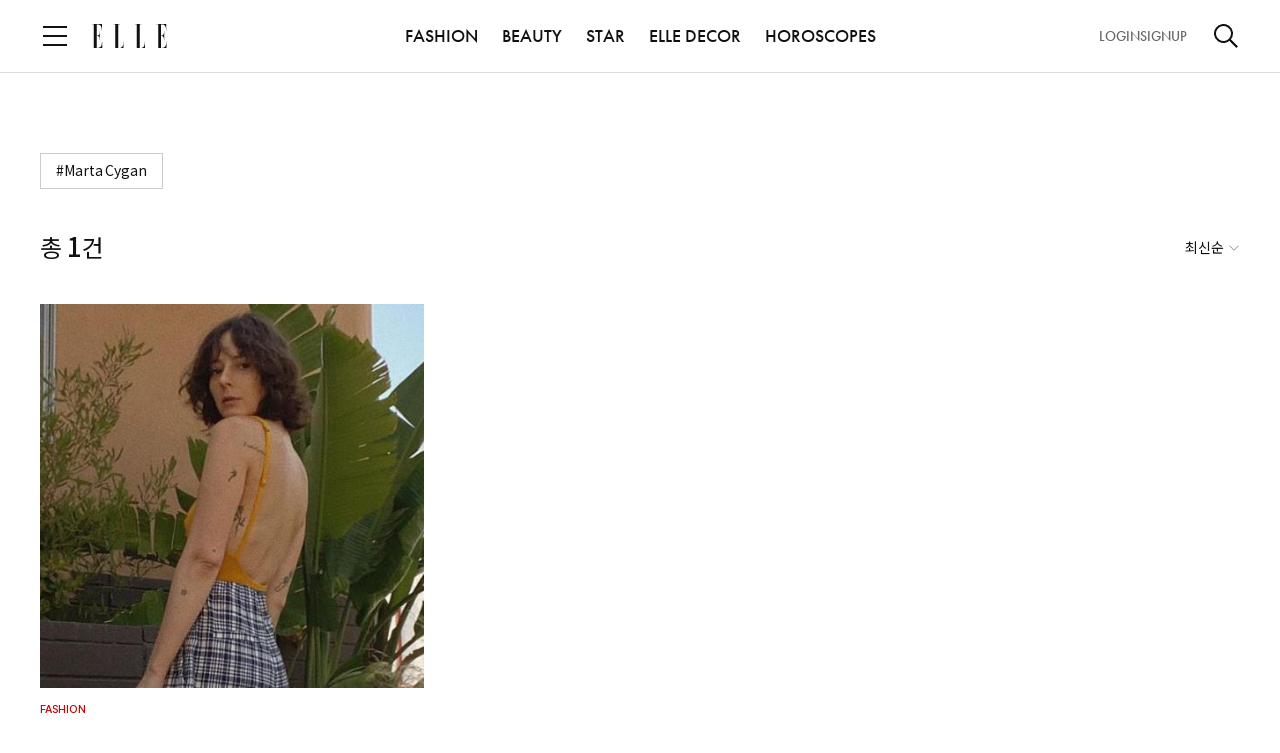

--- FILE ---
content_type: text/html;charset=UTF-8
request_url: https://www.elle.co.kr/tag/Marta%20Cygan
body_size: 14889
content:
<!DOCTYPE html>
<html>
<head>
	<meta charset="UTF-8">
	<meta http-equiv="X-UA-Compatible" content="IE=edge">
	<meta name="viewport" content="width=device-width, initial-scale=1.0, maximum-scale=1.0, minimum-scale=1.0, user-scalable=no">
	<title>검색  │  엘르 코리아 (ELLE KOREA)</title>
	<meta property="og:type" content="website">
	<meta property="og:site_name" content="ELLE">
	<meta property="og:url" content="https://www.elle.co.kr/search">
	<meta property="og:title" content="SEARCH 검색  │  엘르 코리아 (ELLE KOREA)">
	<meta property="og:image" content="https://www.elle.co.kr/resources/web/og/elle_og.png">
	<meta property="og:description" content="검색 결과 ">
	<meta name="author" content="ELLE">
	<meta name="copyright" content="ELLE">
	<meta name="title" content="SEARCH 검색  │  엘르 코리아 (ELLE KOREA)">
	<meta name="description" content="검색 결과 ">
	<meta name="keywords" content="엘르코리아, 엘르, elle, ellekorea, SEARCH, 검색, 기사검색">
	<meta name="format-detection" content="telephone=no">
	<link rel="shortcut icon" type="image/x-icon" href="/resources/images/elle.ico" />
	<link rel="apple-touch-icon" href="/resources/images/ico_elle.png" />
	<!-- css, Jquery -->
	<link rel="stylesheet" type="text/css" href="/resources/css/common.css"/>
	<link rel="stylesheet" type="text/css" href="/resources/css/module.css"/>
	<script src="/resources/js/jquery-3.6.0.min.js"></script>
	<!-- //css, Jquery -->
	<!-- Google Analytics -->
	<script src="/resources/js/ga.js"></script>
	<!-- //Google Analytics -->
	<!-- Google Ad -->
	<script async src="https://securepubads.g.doubleclick.net/tag/js/gpt.js"></script>
	
	<!-- ELLE PC GAM HEAD Script START -->
<script async src="https://securepubads.g.doubleclick.net/tag/js/gpt.js"></script>
<script>

	var anchorSlot;
	window.googletag = window.googletag || {cmd: []};
    googletag.cmd.push(function() {

    // URL에서 UTM 파라미터 값 추출
    const urlParams = new URLSearchParams(window.location.search);
    const utmSource = urlParams.get('utm_source');
    
    if (utmSource) {
      googletag.pubads().setTargeting('utm_source', utmSource);
    }

	googletag.defineSlot('/23091684076/Elle_PC_Top', [[640, 360], [970, 90]], 'div-gpt-ad-1710893393914-0').addService(googletag.pubads()).setTargeting('section', 'common').setTargeting('article', '');
	googletag.defineSlot('/23091684076/Elle_PC_InRead_1', [[640, 480]], 'div-gpt-ad-1710893432623-0').addService(googletag.pubads()).setTargeting('section', 'common').setTargeting('article', '');
	googletag.defineSlot('/23091684076/Elle_PC_InRead_2', [[640, 480]], 'div-gpt-ad-1710893836182-0').addService(googletag.pubads()).setTargeting('section', 'common').setTargeting('article', '');
	googletag.defineSlot('/23091684076/elle_pc_inread_3', [[640, 480]], 'div-gpt-ad-1739787051300-0').addService(googletag.pubads()).setTargeting('section', 'common').setTargeting('article', '');
	googletag.defineSlot('/23091684076/elle_pc_inread_4', [[640, 480]], 'div-gpt-ad-1739787186829-0').addService(googletag.pubads()).setTargeting('section', 'common').setTargeting('article', '');
	googletag.defineSlot('/23091684076/elle_pc_house_inread_1', [[1, 1], [640, 480]], 'div-gpt-ad-1739771709211-0').addService(googletag.pubads()).setTargeting('section', 'common').setTargeting('article', '');
	googletag.defineSlot('/23091684076/elle_pc_house_inread_2', [[1, 1], [640, 480]], 'div-gpt-ad-1739771731930-0').addService(googletag.pubads()).setTargeting('section', 'common').setTargeting('article', '');
	googletag.defineSlot('/23091684076/elle_pc_house_inread_3', [[1, 1], [640, 480]], 'div-gpt-ad-1739771749742-0').addService(googletag.pubads()).setTargeting('section', 'common').setTargeting('article', '');
	googletag.defineSlot('/23091684076/elle_pc_house_inread_4', [[1, 1], [640, 480]], 'div-gpt-ad-1739771766398-0').addService(googletag.pubads()).setTargeting('section', 'common').setTargeting('article', '');
    
        
    anchorSlot = googletag.defineOutOfPageSlot('/23091684076/Elle_PC_Footer', googletag.enums.OutOfPageFormat.BOTTOM_ANCHOR); 
	if (anchorSlot) {
		anchorSlot
		.addService(googletag.pubads()).setTargeting('section', 'common').setTargeting('article', '');
	} 
    googletag.pubads().enableSingleRequest();
	googletag.pubads().collapseEmptyDivs();
    googletag.pubads().setForceSafeFrame(false);
    googletag.enableServices();
	googletag.display(anchorSlot);
    
	

	});

    

</script>
<!-- ELLE PC GAM HEAD Script END -->
<script>
$(function(){
	
	/*if(location.href.indexOf('/article/') > -1){
		var articleIdx = location.pathname.split('/article/')[1];
		if(articleIdx == "1885656" || articleIdx == "1885793"){
			fetch("https://dc.arrivalist.com/px/?pixel_id=1102&a_source=Elle&a_medium=ART&a_campaign=FY25_Consideration&a_content=Elle-Korea&a_type=Paid", { method: "GET", mode: "no-cors" });
		}
		
	}*/

});

</script>
	<!-- //Google Ad -->
	<!-- Schema.org JSON-LD -->
	<script type="application/ld+json">{"image":{"@type":"ImageObject","url":"https://www.elle.co.kr/resources/web/og/elle_og.png"},"copyrightHolder":{"@type":"Organization","name":"ELLE"},"@type":"WebPage","author":{"@type":"Person","name":"ELLE"},"name":"검색  │  엘르 코리아 (ELLE KOREA)","description":"검색 결과 ","publisher":{"@type":"Organization","name":"ELLE","logo":{"@type":"ImageObject","url":"https://www.elle.co.kr/resources/images/elle_fav.png"}},"mainEntityOfPage":{"@type":"WebPage","@id":"https://www.elle.co.kr/search"},"url":"https://www.elle.co.kr/search","sameAs":["https://www.facebook.com/ellemagazine.kr","https://www.instagram.com/ellekorea","https://www.youtube.com/user/ellemagazinekr","https://story.kakao.com/ch/ellekorea","https://x.com/elle_korea"]}</script>
	<!--// Schema.org JSON-LD -->
</head>
<body>
	<div id="elle"><!-- D: 해당 매체별 아이디명 지정 (bazaar, elle, cosmo, esquire) -->
		<div id="wrap" class="wrap">


			<!-- header -->
			<header id="header" class="header">
        <!-- Google Tag Manager (noscript) -->
        <noscript><iframe src="https://www.googletagmanager.com/ns.html?id=GTM-NLH8QBCB" height="0" width="0" style="display:none;visibility:hidden"></iframe></noscript>
        <!-- End Google Tag Manager (noscript) -->
<!--        <iframe th:src="${authDomain} + '/common/index'" style="display: none;"></iframe>-->
        <!-- header_wrap -->
        <div class="header_wrap">
            <div class="header_top">
                <div class="cont_inner">
                    <div class="logo"><a href="/"><img src="/resources/images/logo_elle.svg" alt="ELLE"></a></div><!-- D: 로고 (PC 메인, 모바일에서 노출) -->
                    <button type="button" class="btn_menu"><span class="blind">전체 메뉴 열기</span></button><!-- D: 전체메뉴 (PC에서 미노출, 모바일에서 노출) -->
                    <button type="button" class="btn_search" ><span class="blind">검색</span></button><!-- D: 검색 (PC에서 미노출, 모바일에서 노출) / 검색버튼 클릭 시 on 클래스 추가 -->
                </div>
            </div>
            <div class="header_bottom">
                <div class="cont_inner">
                    <button type="button" class="btn_menu"><span class="blind">전체 메뉴 열기</span></button><!-- D: 전체메뉴 (PC 메인, 서브에서 노출, 모바일에서 미노출) -->
                    <div class="logo"><a href="/"><img src="/resources/images/logo_elle.svg" alt="ELLE"></a></div><!-- D: 로고 (PC 서브에서 노출) -->
                    <div class="header_navi">
                        <ul>
                            
                            <li>
                                <a href="/fashion">FASHION</a>
                            </li>
                            <li>
                                <a href="/beauty">BEAUTY</a>
                            </li>
                            <li>
                                <a href="/star">STAR</a>
                            </li>
                            
                            
                            
                            <li>
                                <a href="/decor">ELLE DECOR</a>
                            </li>
                            
                            
                            <li><a href="/horoscopes">HOROSCOPES</a></li>
                        </ul>
                    </div>
                    <div class="header_util">
                        <div class="aside">
                            <a id="headerLogin" data-popup-open="popup_login">LOGIN</a><!-- D: LOGOUT -->
                            <a id="headerSignup">SIGNUP</a>
                        </div>
                        <button type="button" class="btn_search"><span class="blind">검색</span></button><!-- D: 검색 (PC 메인, 서브에서 노출, 모바일에서 미노출) / 검색버튼 클릭 시 on 클래스 추가 -->
                    </div>
                </div>
            </div>

            <!-- D: 플로팅바 영역 -->
            
            <!-- //D: 플로팅바 영역 -->
            <!-- D: 플로팅바 영역 -->
            
            <!-- //D: 플로팅바 영역 -->

        </div>
        <!-- //header_wrap -->

        <!-- 검색 레이어 -->
        <div class="search_layer"><!-- D: 오픈 시 open 클래스 추가 -->
            <div class="cont_inner">
                <div class="search_box">
                    <form id="headerSearchForm">
                        <div class="inputbox search">
                            <input type="search" class="inp" id="headerSearch" name="name" placeholder="검색어를 입력해주세요." title="검색어 입력" autocomplete="off">
                            <button type="button" class="btn_ico del"><span class="blind">삭제</span></button><!-- D: 검색어 입력 시 노출 -->
                            <button type="submit" class="btn_ico search"><span class="blind">검색</span></button>
                        </div>
                    </form>

                    <!-- 추천 키워드 -->
                    <!-- D: 추천 키워드가 없는 경우 해당 영역 전체 미노출 -->
<!--                    <div class="search_keyword">-->
<!--                        <h3 class="search_tit">추천 키워드</h3>-->
<!--                        &lt;!&ndash; 키워드 리스트 &ndash;&gt;-->
<!--                        &lt;!&ndash; D: 최대 10개까지 노출 &ndash;&gt;-->
<!--                        <ul class="word_list">-->
<!--                            <li><a href="#">#어윈올라프</a></li>-->
<!--                            <li><a href="#">#불가리</a></li>-->
<!--                            <li><a href="#">#블랙핑크하퍼스바자커버</a></li>-->
<!--                            <li><a href="#">#갤러리</a></li>-->
<!--                            <li><a href="#">#5월전시</a></li>-->
<!--                            <li><a href="#">#패션아이템</a></li>-->
<!--                            <li><a href="#">#백남준</a></li>-->
<!--                            <li><a href="#">#반팔재킷</a></li>-->
<!--                            <li><a href="#">#구찌 패션쇼</a></li>-->
<!--                            <li><a href="#">#STAR일링</a></li>-->
<!--                        </ul>-->
<!--                        &lt;!&ndash; //키워드 리스트 &ndash;&gt;-->
<!--                    </div>-->
                    <!-- //추천 키워드 -->
                </div>
            </div>
        </div>
        <!-- //검색 레이어 -->

        <!-- D: [팝업] 공유하기 -->
        <div class="popup_layer pop_share" data-layer="popup_share">
            <div class="popup_inner">
                <div class="popup_head">
                    <div class="popup_tit">
                        <h3 class="tit">공유하기</h3>
                    </div>
                    <div class="popup_close">
                        <button type="button" class="btn_close" data-layer-close="popup_share"><span class="blind">닫기</span></button>
                    </div>
                </div>
                <div class="popup_cont">
                    <div class="sns_list">
                        <ul>
                            <li><button type="button" class="btn_sns talk" onclick="share_to_kakaotalk()"><span class="tit">카카오톡</span></button></li>
                            <li><button type="button" class="btn_sns facebook" onclick="share_to_facebook()"><span class="tit">페이스북</span></button></li>
                            <li><button type="button" class="btn_sns twitter" onclick="share_to_twitter()"><span class="tit">X</span></button></li>
                            <li><button type="button" class="btn_sns copy" data-alert-open="clipboard_alert" onclick="copy_to_clipboard()"><span class="tit">복사</span></button></li>
                        </ul>
                    </div>
                </div>
            </div>
        </div>
        <!-- //D: [팝업] 공유하기 -->
        <!--툴팁-->
        <div class="tooltip_cover">
            
        </div>

        <!-- Custom JS -->
        <script src="https://t1.kakaocdn.net/kakao_js_sdk/2.5.0/kakao.min.js"
                integrity="sha384-kYPsUbBPlktXsY6/oNHSUDZoTX6+YI51f63jCPEIPFP09ttByAdxd2mEjKuhdqn4" crossOrigin="anonymous"></script>

        <script>
            // referrer sessionStorage 저장
            if(!sessionStorage.getItem("initialReferer")){
                sessionStorage.setItem("initialReferer", document.referrer);
            }
            if(!sessionStorage.getItem("initUtmParam")){
                if(location.href.toLowerCase().indexOf("utm_source") > -1){
                    sessionStorage.setItem("initUtmParam", location.search);
                }
            }

            /* active user check function */
            function sendHeartbeat(){
                navigator.sendBeacon("/monitor/heartbeat")
            }

            window.addEventListener("load", function() {
                navigator.sendBeacon("/monitor/user-enter");
                setInterval(sendHeartbeat, 30000); // 30초마다 heartbeat 전송
            });

            window.addEventListener("unload", function() {
                navigator.sendBeacon("/monitor/user-exit");
            });
            /* active user check function */

            var mediaCode = '11';
            var authDomain = "https:\/\/www.hjmembers.co.kr";
            var analyticsDomain = authDomain.includes('dev') ? 'https://dev-analytics-ham.joins.net:8443' : 'https://analytics-ham.joins.net:8443';
            var kakaoApiKey = "7427deedc63fe93028c9a02e8c48ada4";
            var pageType = "common";
            var mypageUrl = authDomain + '/mypage/home';
            var referUrl = encodeURIComponent((sessionStorage.getItem("initUtmParam") && location.href.toLowerCase().indexOf("utm_source") === -1) ? location.origin + location.pathname + sessionStorage.getItem("initUtmParam") : location.href);
            var initialRefererUrl = encodeURIComponent((sessionStorage.getItem("initialReferer")) ? sessionStorage.getItem("initialReferer") : '');
            var signupUrl = authDomain + '/account/signup?mediaIdx=' + mediaCode+'&referrerUrl='+initialRefererUrl + '&refUrl='+referUrl;
            var logoutUrl = authDomain + '/api/logout';
            var cookieUrl = authDomain + '/api/getCookie';
            var authUserIdx = -1;
            var userInfo = {
                gender: '',
                userId: '',
                age: '',
            };

            $(document).on("authUserChanged", function (e, newValue) {
                $('body').css('overflow', '');
                // NOTE: 기사 상세일 경우 로그인 시도 이후 분석 데이터, 포인트 적립 전송
                if (pageType === 'article' || pageType === 'look') {
                    update_toggle_article_clip_btn();
                }
            });

            function set_auth_logout() {
                var body = {
                    userIdx: authUserIdx
                }
                fetch(logoutUrl, {
                    method: 'POST',
                    credentials: 'include',
                    body: JSON.stringify(body),
                    headers: {
                        'Content-Type': 'application/json;charset=UTF-8',
                        'Origin': window.location.origin
                    }
                }).then(function (response) {
                    return response.json();
                }).then(function (data) {
                    if (data.code == 200) {
                        $('[data-alert="logout_alert"]').show();
                        $('button[data-alert-close="logout_alert"]').on('click', function() {
                            var ATD = 'ATD=; SameSite=None; Secure; Max-Age=0; path=/;';
                            var RTD = 'RTD=; SameSite=None; Secure; Max-Age=0; path=/;';
                            var UTD = 'UTD=; SameSite=None; Secure; Max-Age=0; path=/;';
                            document.cookie = ATD;
                            document.cookie = RTD;
                            document.cookie = UTD;
                            location.reload();
                        });
                    }
                }).catch(function (error) {
                    console.log("Error : ", error);
                });
            }
            function set_login_btn() {
                // 헤더 로그인
                $('.header_util .aside').html('<a id="headerLogin" data-popup-open="popup_login">LOGIN</a><a id="headerSignup">SIGNUP</a>');
                $('#headerLogin').on("click", function() {
                    debugger;
                    $('body').css('overflow', 'hidden');
                    $("#loginLayer").show();
                    let dataToSend = { mediaIdx: mediaCode, referrerUrl : sessionStorage.getItem("initialReferer"), refUrl : (sessionStorage.getItem("initUtmParam") && location.href.toLowerCase().indexOf("utm_source") === -1) ? location.href + sessionStorage.getItem("initUtmParam") : location.href};
                    let iframe = document.getElementById('myFrame');
                    iframe.contentWindow.postMessage(dataToSend, '*');
                });
                $('#headerSignup').click(function() {
                    window.open(signupUrl, '_blank');
                });

                // 전체 메뉴 로그인
                $('.allmenu_util').html('<a id="login" data-popup-open="popup_login">LOGIN</a><a id="signup">SIGNUP</a>');
                $(".allmenu_util #login").on("click", function() {
                    $('body').css('overflow', 'hidden');
                    $("#loginLayer").show();
                    let dataToSend = { mediaIdx: mediaCode, referrerUrl : sessionStorage.getItem("initialReferer"), refUrl : (sessionStorage.getItem("initUtmParam") && location.href.toLowerCase().indexOf("utm_source") === -1) ? location.href + sessionStorage.getItem("initUtmParam") : location.href};
                    let iframe = document.getElementById('myFrame');
                    iframe.contentWindow.postMessage(dataToSend, '*');
                    $(".allmenu_wrap").stop().fadeOut(100);
                    if(popup.stack.length === 0 && !$('.search_layer').hasClass('open')) {
                        enableScroll();
                    }
                });
                $('.allmenu_util #signup').click(function() {
                    window.open(signupUrl, '_blank');
                });
            }

            function set_user_info(authUserIdx) {
                fetch(`/user/${authUserIdx}`, {
                    method: 'GET',
                    headers: {
                        'Content-Type': 'application/json',
                    },
                })
                    .then(response =>  response.json())
                    .then(data => {
                        userInfo = JSON.parse(data.statusValue);
                        // 로그인 이벤트(authUserChanged) 발생
                        $(document).trigger("authUserChanged", authUserIdx);
                    })
                    .catch((error) => {
                        console.error('Error:', error);
                    });
            }

            function set_authenticated_header(userIdx) {
                authUserIdx = userIdx;
                set_user_info(authUserIdx);

                // 헤더 로그아웃
                $('.header_util .aside').html('<a id="logout">LOGOUT</a><a id="mypage">MYPAGE</a>');
                $("#logout").on("click", function () {
                    set_auth_logout();
                })
                $('#mypage').click(function () {
                    window.open(mypageUrl, '_blank');
                });

                // 전체 메뉴 로그아웃
                $('.allmenu_util').html('<a id="logout">LOGOUT</a><a id="mypage">MYPAGE</a>');
                $(".allmenu_util #logout").on("click", function () {
                    set_auth_logout();
                })
                $('.allmenu_util #mypage').click(function () {
                    window.open(mypageUrl, '_blank');
                });
            }
            function getUserIdxFromCookie() {
                var cookies = document.cookie.split(';');
                for(var i = 0; i < cookies.length; i++) {
                    var cookie = cookies[i].trim();
                    var cookieName = cookie.split('=')[0];
                    var cookieValue = cookie.split('=')[1];
                    if(cookieName === 'UTD') {
                        return cookieValue;
                    }
                }
                return null; // UTD 쿠키가 없는 경우
            }

            // Login
            function set_auth_login() {
                console.log(window.location.origin)
                fetch(cookieUrl, {
                    method: 'GET',
                    credentials: 'include',
                    headers: {
                        'Content-Type': 'application/json;charset=UTF-8',
                        'Origin': window.location.origin
                    }
                }).then(function (response) {
                    return response.json();
                }).then(function (data) {
                    if (data.code === 200) {
                        set_authenticated_header(data.data[0].userIdx);
                    } else if (data.code === 499) {
                        // 브라우저 정책 위반, 브라우저 정책이 허용하지 않을 경우 발생
                        var userIdx = getUserIdxFromCookie();
                        if(userIdx !== null) {
                            set_authenticated_header(userIdx);
                        } else {
                            set_login_btn();
                            $(document).trigger("authUserChanged", authUserIdx);
                        }
                    } else if (data.code === 901) {
                        // 유효하지 않는 토큰, 토큰 만료
                        set_auth_logout();
                    } else {
                        set_login_btn();
                        $(document).trigger("authUserChanged", authUserIdx);
                    }

                }).catch(function (error) {
                    console.log("Error : ", error);
                    set_login_btn();
                });
            }

            function clip_article() {
                if (authUserIdx === -1) {
                    $('[data-alert="login_required_alert"]').show();
                    $('body').css('overflow', 'hidden');
                    return;
                }

                if (pageType === 'article' || pageType === 'look') {
                    const parsedUrl = new URL(window.location.href);
                    const pathname = parsedUrl.pathname;
                    const parts = pathname.split('/');
                    const articleId = parts[parts.length - 1];
                    const url = `/article/${articleId}/clip`;
                    fetch(url, {
                        method: 'POST',
                        headers: {
                            'Content-Type': 'application/json',
                        },
                        body: JSON.stringify({userIdx: authUserIdx})
                    })
                        .then(response =>  response.text())
                        .then(data => {
                            const jsonData = JSON.parse(data);
                            $('.btn_ico.scrap').toggleClass('on');
                            if (jsonData.statusCode === 1) {
                                $('[data-alert="scrap_add_alert"]').show();
                                $('body').css('overflow', 'hidden');
                            }
                            if (jsonData.statusCode === 0) {
                                $('[data-alert="scrap_del_alert"]').show();
                                $('body').css('overflow', 'hidden');
                            }
                        })
                        .catch((error) => {
                            console.error('Error:', error);
                        });
                } else {
                    console.log("This is not in Article Page");
                }
            }

            /*
             * 기사 클립 상태 업데이트
             */
            function update_toggle_article_clip_btn() {
                const parsedUrl = new URL(window.location.href);
                const pathname = parsedUrl.pathname;
                const parts = pathname.split('/');
                const articleId = parts[parts.length - 1];
                const url = `/article/${articleId}/isClipped`;
                fetch(url, {
                    method: 'POST',
                    headers: {
                        'Content-Type': 'application/json',
                    },
                    body: JSON.stringify({userIdx: authUserIdx})
                })
                    .then(response =>  response.text())
                    .then(data => {
                        if (data === 'true') {
                            $('.btn_ico.scrap').addClass('on');
                        } else {
                            $('.btn_ico.scrap').removeClass('on');
                        }
                    })
                    .catch((error) => {
                        return false;
                    });
            }

            function copy_to_clipboard() {
                var textarea = document.createElement('textarea');
                textarea.textContent = window.location.href;
                document.body.appendChild(textarea);
                textarea.select();
                try {
                    document.execCommand('copy');  // 클립보드에 복사
                } catch (e) {
                    console.error('복사 실패', e);
                }

                document.body.removeChild(textarea);
            }

            // FIXME: kakao app
            function share_to_kakaotalk() {
                // var currentUrl = new URL(window.location.href);
                // var newDomain = "https://www.harpersbazaar.co.kr";
                // var newUrl = newDomain + currentUrl.pathname + currentUrl.search + currentUrl.hash;
                var newUrl = window.location.href;
                Kakao.Share.sendScrap({
                    requestUrl: newUrl
                });
            }

            function share_to_facebook() {
                // Facebook 공유 URL 생성
                var url = encodeURIComponent(window.location.href);
                var facebookUrl = `https://www.facebook.com/sharer/sharer.php?u=${url}`;

                // 팝업 창 설정
                var width = 600;
                var height = 400;
                var left = (screen.width / 2) - (width / 2);
                var top = (screen.height / 2) - (height / 2);

                // 팝업 창 열기
                window.open(facebookUrl, '공유하기', `width=${width},height=${height},left=${left},top=${top}`);
            }

            function share_to_twitter() {
                // 팝업 창 설정
                var width = 600;
                var height = 400;
                var left = (screen.width / 2) - (width / 2);
                var top = (screen.height / 2) - (height / 2);

                // Twitter 공유 URL 생성
                var url = encodeURIComponent(window.location.href);
                var title = encodeURIComponent(document.title);
                var twitterUrl = `https://twitter.com/intent/tweet?url=${url}&text=${title}`;

                // 팝업 창 열기
                window.open(twitterUrl, '공유하기', `width=${width},height=${height},left=${left},top=${top}`);
            }


            var sendSearchAnalytics = (kwd, searchSource) => {
              $.ajax({
                url: analyticsDomain + '/analyze/search/v1/read',
                type: 'POST',
                contentType: 'application/json',
                dataType: 'json',
                data: JSON.stringify({
                  searchWord: kwd,  // 검색어
                  mediaCode: mediaCode, // 매체 코드
                  age: userInfo.age, // 연령대 (10, 20, 30, 40, ...)
                  sex: userInfo.gender, // 성별(M,F)
                  userAgent: navigator.userAgent, // User-Agent
                  searchSource  // 검색 위치
                }),
              }).done(function (callback) {
                console.log('Search analytics sent:', callback);
              });
            };


            $(document).ready(function() {
                Kakao.init(kakaoApiKey);

                // Login
                set_auth_login();

                window.addEventListener('message', receiveCookie);
                function receiveCookie(e) {
                    var data = e.data;
                    if (data === 'close') {
                        $('body').css('overflow', '');
                        $("#loginLayer").hide();
                        set_auth_login();
                        return;
                    }

                    if (!data.hasOwnProperty('ATD') || !data.hasOwnProperty('RTD')) {
                        return;
                    }

                    const atdMaxAge = 60*60*24;
                    const rtdMaxAge = 60*60*24*30;
                    if (data.ATD != null && data.ATD !== '') {
                        document.cookie = 'ATD=' + data.ATD + '; SameSite=None; Secure; path=/; Max-Age=' + atdMaxAge + ';';
                    }
                    if (data.UserIdx != null && data.UserIdx !== '') {
                        document.cookie = 'UTD=' + data.UserIdx + '; SameSite=None; Secure; path=/; Max-Age=' + atdMaxAge + ';';
                    }
                    if (data.RTD != null && data.RTD !== '') {
                        document.cookie = 'RTD=' + data.RTD + '; SameSite=None; Secure; path=/; Max-Age=' + rtdMaxAge + ';';
                    }
                    console.log(document.cookie);
                    $('body').css('overflow', '');
                    $("#loginLayer").hide();
                    set_auth_login();
                }
                // login

                // 250131 검색 로직 작동방식 통일
                $('#headerSearchForm').on('submit', function(e) {
                    e.preventDefault();// 기본 제출 동작을 막음
                    var searchValue = $('#headerSearch').val().replace(/\s*,\s*/g, ' ');
                    if (searchValue) {
                        sendSearchAnalytics(searchValue, 'gnb');
                        window.location.href = `/search?keyword=${encodeURIComponent(searchValue)}`;
                    }
                });
            });

            function header_notice_info(){
                var headeDiv = '<style>\n' +
                    '        @media (max-width:768px){\n' +
                    '            #notice_info{font-size:12px !important;height:30px !important;}\n' +
                    '            #notice_info button:nth-child(1){line-height:8px !important;font-size:10px !important;}\n' +
                    '            #notice_info button:nth-child(2){margin-left:20px !important;font-size:12px !important;}\n' +
                    '            #notice_info button:nth-child(2) img{width:12px !important;height:12px !important;}\n' +
                    '        }\n' +
                    '    </style>\n' +
                    '    <div id="notice_info" style="position: relative;height: 50px;top: 0;z-index: 999;text-align: center;color: #000;font-size: 16px;font-style: normal;font-weight: 500;line-height: normal;background-color: #ccc;align-content: center;">\n' +
                    '        허스트중앙 사칭 이메일 주의 안내\n' +
                    '        <button type="button" onclick="location.href=\'https://www.hjmembers.co.kr/cscenter/notice_view/1679\'" style="color: #111;padding: 5px 10px;font-size: 12px;background: white;cursor: pointer;position: relative;display: inline-block;margin-left: 30px;">\n' +
                    '            상세보기\n' +
                    '        </button>\n' +
                    '        <button type="button" onclick="document.getElementById(\'notice_info\').remove()" style="margin-left: 70px;">\n' +
                    '            <img src="data:image/svg+xml,%3Csvg width=\'16\' height=\'16\' viewBox=\'0 0 28 28\' fill=\'none\' xmlns=\'http://www.w3.org/2000/svg\'%3E%3Crect width=\'28\' height=\'28\' fill=\'none\'/%3E%3Cpath d=\'M4.10059 4.10052L23.8996 23.8995\' stroke=\'%23111111\' stroke-width=\'2\'/%3E%3Cpath d=\'M23.8994 4.10052L4.10042 23.8995\' stroke=\'%23111111\' stroke-width=\'2\'/%3E%3C/svg%3E%0A" style="vertical-align:middle;">\n' +
                    '        </button>\n' +
                    '    </div>';
                $("#wrap").before(headeDiv);
            }
            //header_notice_info();

            //툴팁
            $(function(){
                //툴팁 텍스트 변경
                let chkPageTitle = null;
                let today = new Date();
                let date = today.getDate();

                if(chkPageTitle=='article'){
                    if ( date%2 ===0 ){
                        $(".tooltip_text").html("이 기사 다음에 또 보고 싶다면? 찜하기!" + "<span class='close_btn'></span>");
                    }else{
                        $(".tooltip_text").html("이 기사 친구에게 보여주고 싶다면? 공유하기!" + "<span class='close_btn'></span>");
                    }
                }else if(chkPageTitle=='event'){
                    $(".tooltip_text").html("이 이벤트  친구에게 보여주고 싶다면? 공유하기!" + "<span class='close_btn'></span>");
                }else if(chkPageTitle=='pictorial'){
                    if ( date%2 ===0 ){
                        $(".tooltip_text").html("이 화보 다음에 또 보고 싶다면? 찜하기!" + "<span class='close_btn'></span>");
                    }else{
                        $(".tooltip_text").html("이 화보 친구에게 보여주고 싶다면? 공유하기!" + "<span class='close_btn'></span>");
                    }
                }
            });
            // 툴팁 쿠키
            $(function(){
                if(getCookie("expend")){
                    $(".tooltip_div").remove();
                }
                $(".close_btn").on("click",function(){
                    setCookie("expend", "true", 1);
                    $(".tooltip_div").remove();
                });
            });

            if(window.location.pathname.includes('event/detail') ||
                window.location.pathname.includes('event/notice') ||
                window.location.pathname.includes('ellevoice/collaboration') ||
                window.location.pathname.includes('ellevoice/community')) {
                $('head').append(`
                    <style>
                              .tooltip_bottom::after {
                                right: 1.5%;
                              }
                              @media (max-width: 768px) {
                                  .tooltip_bottom::after {
                                      right: 5%;
                                  }
                              }
                    </style>
                `);
            }

            // 2025-01-02 tts 스피커 추가
            // $(function() {
            //     const btnTts = $('.btn_ico.tts');
            //
            //     btnTts.click(function() {
            //         if(authUserIdx === -1) return false;
            //         if ($(this).hasClass("on")) {
            //             $(this).removeClass("on").addClass("pause");
            //         } else if ($(this).hasClass("pause")) {
            //             $(this).removeClass("pause").addClass("on");
            //         } else{
            //             $(this).removeClass("off").addClass("on");
            //         }
            //     });
            // });

        </script>
        <!--// Custom JS -->
   </header>
			<!-- //header -->

			<!-- 전체메뉴 -->
			<div class="allmenu_wrap"><!-- D: 오픈 시 open 클래스 추가 -->
        <div class="allmenu_dimmed"></div>
        <div class="allmenu_area">
            <div class="allmenu_cont">
                <!-- 상단 닫기 영역 -->
                <div class="top_area">
                    <button type="button" class="btn_menu_close"><span class="blind">닫기</span></button>
                </div>
                <!-- //상단 닫기 영역 -->

                <div class="scroll_custom">
                    <div class="allmenu_inner">
                        <!-- 로그인/회원가입 -->
                        <div class="allmenu_util">
                            <a id="login" data-popup-open="popup_login">LOGIN</a><!-- D: LOGOUT -->
                            <a id="signup">SIGNUP</a>
                        </div>
                        <!-- //로그인/회원가입 -->

                        <!-- 단일메뉴 및 버티컬 -->
                        <!-- D: 단일메뉴가 없는 경우 해당 영역 전체 미노출 -->
                        <div class="allmenu_single">
<!--                            <li><a href="https://www.elle.co.kr/event/detail/149">ELLE 80TH</a></li>&lt;!&ndash; 엘르 80주년 메뉴추가 (25.09.01 – 25.09.30) &ndash;&gt;-->
                            <li><a href="/style">STYLE</a></li>
                            <li><a href="/dailynews">DAILY NEWS</a></li>
                            <li><a href="https://www.elle.co.kr/ellevoice" target="_balnk">ELLEVOICE</a></li>
                        </div>
                        <!-- //단일메뉴 및 버티컬 -->

                        <!-- 메뉴 -->
                        <!-- D: PC는 디폴트가 메뉴 모두 펼쳐진 상태, MO는 디폴트가 메뉴 모두 닫힌 상태 -->
                        <div class="allmenu_list">
                            <ul class="depth1">
                                
                                <li><!-- D: 2depth가 있는 경우 has_menu 클래스 추가. 클릭했을 때 open 클래스 추가 -->

                                    <a href="/fashion">FASHION<span><em class="blind">열기</em></span></a>
                                    
                                    <ul class="depth2">
                                        <li>
                                            <a href="/fashion/trends">TRENDS</a>
                                        </li>
                                        <li>
                                            <a href="/fashion/celebstyle">CELEB STYLE</a>
                                        </li>
                                        <li>
                                            <a href="/fashion/watchandjewelry">WATCH &amp; JEWELRY</a>
                                        </li>
                                        <li>
                                            <a href="/fashion/fashionweek">FASHION WEEK</a>
                                        </li>
                                        <li>
                                            <a href="/fashion/designers">DESIGNERS</a>
                                        </li>
                                        <li>
                                            <a href="/fashion/shopping">SHOPPING</a>
                                        </li>
                                    </ul>
                                </li>
                                <li><!-- D: 2depth가 있는 경우 has_menu 클래스 추가. 클릭했을 때 open 클래스 추가 -->

                                    <a href="/beauty">BEAUTY<span><em class="blind">열기</em></span></a>
                                    
                                    <ul class="depth2">
                                        <li>
                                            <a href="/beauty/makeupandnails">MAKE-UP &amp; NAILS</a>
                                        </li>
                                        <li>
                                            <a href="/beauty/skincare">SKINCARE</a>
                                        </li>
                                        <li>
                                            <a href="/beauty/bodyandhair">BODY &amp; HAIR</a>
                                        </li>
                                        <li>
                                            <a href="/beauty/wellness">WELLNESS</a>
                                        </li>
                                        <li>
                                            <a href="/beauty/diet">DIET</a>
                                        </li>
                                    </ul>
                                </li>
                                <li><!-- D: 2depth가 있는 경우 has_menu 클래스 추가. 클릭했을 때 open 클래스 추가 -->

                                    
                                    <a href="/star">STAR</a>
                                    
                                </li>
                                <li><!-- D: 2depth가 있는 경우 has_menu 클래스 추가. 클릭했을 때 open 클래스 추가 -->

                                    <a href="/culture">CULTURE<span><em class="blind">열기</em></span></a>
                                    
                                    <ul class="depth2">
                                        <li>
                                            <a href="/culture/entertainment">ENTERTAINMENT</a>
                                        </li>
                                        <li>
                                            <a href="/culture/books">BOOKS</a>
                                        </li>
                                        <li>
                                            <a href="/culture/artanddesign">ART &amp; DESIGN</a>
                                        </li>
                                        <li>
                                            <a href="/culture/sports">SPORTS</a>
                                        </li>
                                        <li>
                                            <a href="/culture/relationship">RELATIONSHIP</a>
                                        </li>
                                    </ul>
                                </li>
                                <li><!-- D: 2depth가 있는 경우 has_menu 클래스 추가. 클릭했을 때 open 클래스 추가 -->

                                    <a href="/lifestyle">LIFESTYLE<span><em class="blind">열기</em></span></a>
                                    
                                    <ul class="depth2">
                                        <li>
                                            <a href="/lifestyle/food">FOOD</a>
                                        </li>
                                        <li>
                                            <a href="/lifestyle/place">PLACE</a>
                                        </li>
                                        <li>
                                            <a href="/lifestyle/travel">TRAVEL</a>
                                        </li>
                                        <li>
                                            <a href="/lifestyle/carandtech">CAR &amp; TECH</a>
                                        </li>
                                    </ul>
                                </li>
                                <li><!-- D: 2depth가 있는 경우 has_menu 클래스 추가. 클릭했을 때 open 클래스 추가 -->

                                    <a href="/society">SOCIETY<span><em class="blind">열기</em></span></a>
                                    
                                    <ul class="depth2">
                                        <li>
                                            <a href="/society/women">WOMEN</a>
                                        </li>
                                        <li>
                                            <a href="/society/society">SOCIETY</a>
                                        </li>
                                        <li>
                                            <a href="/society/green">GREEN</a>
                                        </li>
                                        <li>
                                            <a href="/society/money">MONEY</a>
                                        </li>
                                        <li>
                                            <a href="/society/animal">ANIMAL</a>
                                        </li>
                                    </ul>
                                </li>
                                <li><!-- D: 2depth가 있는 경우 has_menu 클래스 추가. 클릭했을 때 open 클래스 추가 -->

                                    <a href="/decor">ELLE DECOR<span><em class="blind">열기</em></span></a>
                                    
                                    <ul class="depth2">
                                        <li>
                                            <a href="/decor/trends">TRENDS</a>
                                        </li>
                                        <li>
                                            <a href="/decor/artanddesign">ART &amp; DESIGN</a>
                                        </li>
                                        <li>
                                            <a href="/decor/people">PEOPLE</a>
                                        </li>
                                        <li>
                                            <a href="/decor/house">HOUSE</a>
                                        </li>
                                        <li>
                                            <a href="/decor/space">SPACE</a>
                                        </li>
                                    </ul>
                                </li>
                                
                                <li><!-- D: 2depth가 있는 경우 has_menu 클래스 추가. 클릭했을 때 open 클래스 추가 -->

                                    <a href="/horoscopes">HOROSCOPES<span><em class="blind">열기</em></span></a>
                                    
                                    
                                </li>
                                <li><a href="/brilliant">BRILLIANT</a></li>
                                <li>
                                    <a href="/event">EVENT <span><em class="blind">열기</em></span></a>
                                    <ul class="depth2">
                                        <li><a href="/event">ONGOING EVENT</a></li>
                                        <li><a href="/event/notice">NOTICE</a></li>
                                    </ul>
                                </li>
                                <li>
                                    <a href="/cover">COVER<span><em class="blind">열기</em></span></a>
                                </li>
                            </ul>
                        </div>
                        <!-- //메뉴 -->

                        <!-- 외부링크 -->
                        <div class="etc_link">
                            <ul>
                                <li><a href="https://www.hll.kr/contactus?askType=subsc&amp;askMedia=elle" target="_blank">정기구독 신청</a></li>
                                <li><a href="https://www.hll.kr/contactus" target="_blank">광고&middot;제휴문의</a></li>
                                <li><a href="https://www.hll.kr/adinfo/elle/desktop" target="_blank" title="새창열림">미디어킷</a></li>
                                <li><a href="https://www.hll.kr/rss" target="_blank" title="새창열림">RSS FEED</a></li>
                                <li><a href="https://www.hjmembers.co.kr/member/info" target="_blank">포인트제도 안내</a></li>
                                <li><a href="https://www.hjmembers.co.kr/cscenter/notice" target="_blank">고객센터</a></li>
                            </ul>
                        </div>
                        <!-- //외부링크 -->

                        <!-- sns -->
                        <div class="sns_list">
                            <ul>
                                <li><a href="https://www.facebook.com/ellemagazine.kr/" class="btn_sns facebook" target="_blank" title="새창열림"><span class="blind">페이스북</span></a></li>
                                <li><a href="https://www.instagram.com/ellekorea/" class="btn_sns instagram" target="_blank" title="새창열림"><span class="blind">인스타그램</span></a></li>
                                <li><a href="https://www.youtube.com/user/ellemagazinekr" class="btn_sns youtube" target="_blank" title="새창열림"><span class="blind">유튜브</span></a></li>
                                <li><a href="https://story.kakao.com/ch/ellekorea" class="btn_sns kakao" target="_blank" title="새창열림"><span class="blind">카카오스토리</span></a></li>
                                <li><a href="https://twitter.com/elle_korea" class="btn_sns twitter" target="_blank" title="새창열림"><span class="blind">트위터 X</span></a></li>
                            </ul>
                        </div>
                        <!-- //sns -->
                    </div>
                </div>
            </div>
        </div>
    </div>
			<!-- //전체메뉴 -->

			<!-- 2024-01-03 : 광고배너영역(탑배너) -->
			
			<!-- ELLE PC TOP AD START -->
<div class="ad_top">
	<div class="ad_google">
		<div id='div-gpt-ad-1710893393914-0'>
			<script>
				googletag.cmd.push(function() { googletag.display('div-gpt-ad-1710893393914-0'); });
			</script>
		</div>
	</div>
</div>
<!-- ELLE PC TOP AD START -->
			<!--//2024-01-03 : 광고배너영역(탑배너) -->
			<!-- 2025-05-28 : 광고배너영역(푸터스티키배너) -->
			
			
			<!--			<th:block th:unless="${isMobile}" th:utext="${footerStickyAd.getPcScript()}"></th:block>-->
			<!--//2025-05-28 : 광고배너영역(푸터스티키배너) -->

			<!-- container -->
			<div id="container" class="container">
				<div id="content" class="content sub">
					<div class="search_result_wrap">
						<!-- 검색결과 영역 -->
						<div class="search_cont">
							<!-- 검색결과가 있는 경우 노출 -->
							<div class="search_atc_wrap">
								<div class="cont_inner">
									<!-- 키워드(태그) -->
									<div class="word_box">
										<span class="tag">#Marta Cygan</span>
									</div>
									<!-- //키워드(태그) -->

									<div class="result_sorting">
										<div class="total">총 <em class="count">1</em>건</div>

										<div class="list_sort">
											<div class="selectbox" data-selectbox>
												<div class="select_styled" data-value>최신순</div>
												<div class="select_options" data-option>
													<ul>
														<li class="select_option selected">최신순</li>
<!--														<li class="select_option">인기순</li>-->
														<li class="select_option">관련도순</li>
													</ul>
												</div>
											</div>
										</div>
									</div>

									<!-- 결과 리스트 영역 -->
									<div class="atc_list_wrap">
										<div class="cont_inner">
										</div>
									</div>
									<!-- //결과 리스트 영역 -->
								</div>
							</div>
							<!-- //검색결과가 있는 경우 노출 -->
						</div>
						<!-- //검색 결과 영역 -->
					</div>

					<!-- 팔로우 배너 -->
					<div class="follow_wrap">
						<div class="cont_inner">
							<div class="follow_box">
								<div class="logo"><img src="/resources/images/logo_elle02.svg" alt="ELLE"></div>
								<div class="txt">
									<span>실시간으로 업데이트 되는</span>
									<strong><em>엘르</em>의 최신소식</strong>
								</div>
								<div class="btnbox">
									<button type="button" class="btn bctype3 has_plus" data-popup-open="popup_sns"><span>팔로우하기</span></button><!-- D: 팔로우하기 팝업 오픈 -->
								</div>
							</div>
						</div>
					</div>
					<!-- //팔로우 배너 -->

				</div>
			</div>
			<!-- //container -->

			<!-- footer -->
			<footer id="footer" class="footer">
        <div class="footer_top">
            <div class="cont_inner">
                <div class="footer_link">
                    <ul>
                        <li><a href="https://www.hll.kr/business/elle" target="_blank">매체소개</a></li>
                        <li><a href="https://www.hjmembers.co.kr/cscenter/notice" target="_blank">고객센터</a></li>
                        <li><a href="https://www.hjmembers.co.kr/member/info" target="_blank">포인트정책</a></li>
                        <li class="impt"><a href="https://www.hjmembers.co.kr/etc/privacy" target="_blank">개인정보처리방침</a></li>
                        <li><a href="https://www.hjmembers.co.kr/etc/term" target="_blank">이용약관</a></li>
                        <li><a href="https://www.hjmembers.co.kr/etc/email" target="_blank">이메일무단수집금지</a></li>
                        <li><a href="https://www.hll.kr/contactus" target="_blank">광고&middot;제휴문의</a></li>
                        <li><a href="https://jebo.joonganggroup.com/main" target="_blank">윤리경영</a></li>
                    </ul>
                </div>
                <div class="footer_sns">
                    <ul>
                        <li><a href="https://www.facebook.com/ellemagazine.kr/" target="_blank" title="페이스북 바로가기"><img src="/resources/images/ico_facebook.svg" alt="페이스북"></a></li>
                        <li><a href="https://www.instagram.com/ellekorea/" target="_blank" title="인스타그램 바로가기"><img src="/resources/images/ico_instagram.svg" alt="인스타그램"></a></li>
                        <li><a href="https://www.youtube.com/user/ellemagazinekr" target="_blank" title="유튜브 바로가기"><img src="/resources/images/ico_youtube.svg" alt="유튜브"></a></li>
                        <li><a href="https://story.kakao.com/ch/ellekorea" target="_blank" title="카카오스토리 바로가기"><img src="/resources/images/ico_kakao.svg" alt="카카오스토리"></a></li>
                        <li><a href="https://twitter.com/elle_korea" target="_blank" title="트위터X 바로가기"><img src="/resources/images/ico_twitter.svg" alt="트위터X"></a></li>
                    </ul>
                </div>
            </div>
        </div>
        <div class="footer_bottom">
            <div class="cont_inner">
                <div>
                    <div class="footer_logo" onclick="redirectToMain()" style="cursor: pointer;">
                        <img src="/resources/images/logo_elle.svg" alt="ELLE">
                    </div>
                    <div class="footer_logo">
                        <img src="/resources/images/logo_webaward.svg" class="webaward" alt="webward">
                    </div>
                </div>
                <div class="footer_info">
                    <address class="addr_wrap">
                        <em>허스트중앙(유)</em>
                        <div class="addr_txt">
                            <span class="addr">서울시 강남구 도산대로 156(논현동)</span>
                            <span class="ceo">대표자 : 강주연</span>
                            <br class="pc_br">
                            <span class="num">사업자등록번호 : 104-81-55280</span>
                            <br class="mo_br">
                            <span class="report">통신판매업신고 : 제 2014-서울강남-00333호</span>
                            <span class="email">이메일 : <a href="mailto:elle.korea@hll.kr">elle.korea@hll.kr</a></span>
                        </div>
                    </address>
                    <p class="copyright">© Hearst Joongang. All Rights Reserved.</p>
                </div>
            </div>
        </div>
        <div class="family_wrap">
            <button type="button" class="btn_familysite"><span>Family &amp; Global</span></button>
            <div class="familysite">
                <div class="cont_inner">
                    <div class="tab_wrap">
                        <div class="tab_menu type02">
                            <ul>
                                <li class="on"><a href="javascript:;">FAMILY</a></li><!-- D: 선택 시 on 클래스 추가 -->
                                <li><a href="javascript:;">GLOBAL</a></li>
                            </ul>
                        </div>

                        <div class="tab_cont_wrap">
                            <!-- Family 탭 내용 -->
                            <div class="tab_cont active">
                                <!-- 리스트 -->
                                <div class="familysite_list family">
                                    <ul>
                                        <li><a href="https://www.elle.co.kr" target="_blank" title="새창열림">ELLE</a></li>
                                        <li><a href="https://www.cosmopolitan.co.kr" target="_blank" title="새창열림">COSMOPOLITAN</a></li>
                                        <li><a href="https://www.harpersbazaar.co.kr" target="_blank" title="새창열림">Harper’s  BAZAAR</a></li>
                                        <li><a href="https://www.esquirekorea.co.kr" target="_blank" title="새창열림">ESQUIRE</a></li>
                                        <li><a href="https://www.elle.co.kr/ellevoice" target="_blank" title="새창열림">ELLEVOICE</a></li>
                                        <li><a href="https://www.harpersbazaar.co.kr/artwalk" target="_blank" title="새창열림">예술산책</a></li>
                                        <li><a href="https://www.esquirekorea.co.kr/eee" target="_blank" title="새창열림">eee</a></li>
                                    </ul>
                                </div>
                                <!-- //리스트 -->
                            </div>
                            <!-- //Family 탭 내용 -->

                            <!-- Global 탭 내용 -->
                            <div class="tab_cont">
                                <!-- 리스트 -->
                                <div class="familysite_list global">
                                    <ul>
                                        <li><a href="http://www.elle.be/" target="_blank" title="새창열림">BELGIUM</a></li>
                                        <li><a href="http://www.elle.com.hk/" target="_blank" title="새창열림">HONG-KONG</a></li>
                                        <li><a href="http://www.elle.si/" target="_blank" title="새창열림">SLOVENIA</a></li>
                                        <li><a href="http://elle.com.br/" target="_blank" title="새창열림">BRAZIL</a></li>
                                        <li><a href="http://www.ellemagazin.hu/" target="_blank" title="새창열림">HUNGARY</a></li>
                                        <li><a href="http://www.elle.co.za/" target="_blank" title="새창열림">SOUTH AFRICA</a></li>
                                        <li><a href="http://www.ellecanada.com/" target="_blank" title="새창열림">CANADA</a></li>
                                        <li><a href="http://elle.in/" target="_blank" title="새창열림">INDIA</a></li>
                                        <li><a href="http://www.elle.es/" target="_blank" title="새창열림">SPAIN</a></li>
                                        <li><a href="http://www.ellechina.com/" target="_blank" title="새창열림">CHINA</a></li>
                                        <li><a href="http://www.elle.it/" target="_blank" title="새창열림">ITALY</a></li>
                                        <li><a href="http://elle.se/" target="_blank" title="새창열림">SWEDEN</a></li>
                                        <li><a href="http://www.elle.cz/" target="_blank" title="새창열림">CZECH REPUBLIC </a></li>
                                        <li><a href="http://www.elle.co.jp/" target="_blank" title="새창열림">JAPAN</a></li>
                                        <li><a href="http://www.elle.com.tw/" target="_blank" title="새창열림">TAIWAN</a></li>
                                        <li><a href="http://www.elle.dk/" target="_blank" title="새창열림">DENMARK</a></li>
                                        <li><a href="http://www.elle.nl/" target="_blank" title="새창열림">NETHERLANDS</a></li>
                                        <li><a href="http://www.ellethailand.com/" target="_blank" title="새창열림">THAILAND</a></li>
                                        <li><a href="http://www.elle.fi/" target="_blank" title="새창열림">FINLAND</a></li>
                                        <li><a href="http://www.elle.no/" target="_blank" title="새창열림">NORWAY</a></li>
                                        <li><a href="http://www.elle.com.tr/" target="_blank" title="새창열림">TURKEY</a></li>
                                        <li><a href="http://www.elle.fr/" target="_blank" title="새창열림">FRANCE</a></li>
                                        <li><a href="http://www.ellequebec.com/" target="_blank" title="새창열림">QUEBEC</a></li>
                                        <li><a href="http://www.elleuk.com/" target="_blank" title="새창열림">UNITED KINGDOM</a></li>
                                        <li><a href="http://www.elle.de/" target="_blank" title="새창열림">GERMANY</a></li>
<!--                                        <li><a href="http://www.elle.ru/" target="_blank" title="새창열림">RUSSIA</a></li>-->
                                        <li><a href="http://www.elle.com/" target="_blank" title="새창열림">USA</a></li>
                                    </ul>
                                </div>
                                <!-- //리스트 -->
                            </div>
                            <!-- //Global 탭 내용 -->
                        </div>
                    </div>
                </div>
            </div>
        </div>
        <!-- Login Popup -->
        <!-- dimmed 처리를 위해 html 하단에 위치해야 함 -->
        <div id="loginLayer" class="dimmed popup_full" data-popup="popup_login">
            <iframe src="https://www.hjmembers.co.kr/account/loginPopup" id="myFrame" title="로그인" height="100%" width="100%" scrolling="no"></iframe>
        </div>
        <!-- //Login Popup -->


        <!-- 팝업 : 복사하기 알럿 -->
        <div class="popup_alert" data-alert="clipboard_alert">
            <div class="popup_alert_inner">
                <div class="popup_alert_cont">
                    <p class="alert_txt">클립보드에 복사되었습니다</p>
                </div>
                <div class="popup_alert_bottom">
                    <div class="btn_wrap">
                        <button type="button" class="btn bctype1" data-alert-close="clipboard_alert"><span>확인</span></button>
                    </div>
                </div>
                <div class="popup_close">
                    <button type="button" class="btn_close" data-alert-close="clipboard_alert"><span class="blind">닫기</span></button>
                </div>
            </div>
        </div>
        <!-- //팝업 : 복사하기 알럿 -->

        <!--D : Login alert required-->
        <div class="dimmed popup_alert popup_login" data-alert="login_required_alert">
            <div class="popup_alert_inner">
                <div class="popup_alert_cont">
                    <p class="alert_txt">
                        로그인 후 이용 가능한 서비스 입니다.
                    </p>
                </div>
                <div class="popup_alert_bottom">
                    <div class="btn_wrap">
                        <button type="button" class="btn bctype1" data-alert-close="login_required_alert"><span>확인</span></button>
                    </div>
                </div>
                <div class="popup_close">
                    <button type="button" class="btn_close" data-alert-close="login_required_alert"><span class="blind">닫기</span></button>
                </div>
            </div>
        </div>
        <!--D : Login alert required -->

        <!--D : Logout alert required-->
        <div class="dimmed popup_alert popup_logout" data-alert="logout_alert">
            <div class="popup_alert_inner">
                <div class="popup_alert_cont">
                    <p class="alert_txt">
                        로그아웃 되었습니다.
                    </p>
                </div>
                <div class="popup_alert_bottom">
                    <div class="btn_wrap">
                        <button type="button" class="btn bctype1" data-alert-close="logout_alert" style="background-color: #410C86;"><span>확인</span></button>
                    </div>
                </div>
                <div class="popup_close">
                    <button type="button" class="btn_close" data-alert-close="logout_alert"><span class="blind">닫기</span></button>
                </div>
            </div>
        </div>
        <!--D : Logout alert required -->

        <!-- 팝업 : 스크랩 추가 -->
        <div class="dimmed popup_alert" data-alert="scrap_add_alert">
            <div class="popup_alert_inner">
                <div class="popup_alert_cont">
                    <p class="alert_txt">해당 기사가 스크랩 되었습니다.<br>스크랩 한 기사는 나의 스크랩에서 확인 가능합니다.</p>
                </div>
                <div class="popup_alert_bottom">
                    <div class="btn_wrap">
                        <button type="button" class="btn bctype2" onclick="window.location.href=&#39;https://www.hjmembers.co.kr/mypage/myscrap&#39;"><span>나의 스크랩 이동</span></button>
                        <button type="button" class="btn bctype1" data-alert-close="scrap_add_alert"><span>확인</span></button>
                    </div>
                </div>
                <div class="popup_close">
                    <button type="button" class="btn_close" data-alert-close="scrap_add_alert"><span class="blind">닫기</span></button>
                </div>
            </div>
        </div>
        <!-- //팝업 : 스크랩 추가 -->

        <!-- 팝업 : 스크랩 제거 -->
        <div class="dimmed popup_alert" data-alert="scrap_del_alert">
            <div class="popup_alert_inner">
                <div class="popup_alert_cont">
                    <p class="alert_txt">해당 기사의 스크랩이 삭제되었습니다.</p>
                </div>
                <div class="popup_alert_bottom">
                    <div class="btn_wrap">
                        <button type="button" class="btn bctype1" data-alert-close="scrap_del_alert"><span>확인</span></button>
                    </div>
                </div>
                <div class="popup_close">
                    <button type="button" class="btn_close" data-alert-close="scrap_del_alert"><span class="blind">닫기</span></button>
                </div>
            </div>
        </div>
        <!-- //팝업 : 스크랩 제거 -->

        

        <script>
            $('button[data-alert-close="login_required_alert"]').on('click', function() {
                //$("#loginLayer").show();
                $("#login").click();
                // FIXME: 설정으로 변경
                const dataToSend = { mediaIdx: '11' };
                const iframe = document.getElementById('myFrame');
                iframe.contentWindow.postMessage(dataToSend, '*');
            });
            $('button[data-alert-close="scrap_add_alert"]').on('click', function() {
                $('body').css('overflow', '');
            });
            $('button[data-alert-close="scrap_del_alert"]').on('click', function() {
                $('body').css('overflow', '');
            });

            function redirectToMain() {
                window.location.href = "https://www.elle.co.kr";
            }
        </script>

    </footer>
			<!-- //footer -->
		</div>
	</div>

	<!-- D: [팝업] 팔로우하기 -->
	<div class="popup_wrap popup_sns" data-popup="popup_sns">
		<div class="popup_inner">
			<div class="popup_head">
				<div class="popup_close">
					<button type="button" class="btn_close" data-popup-close="popup_sns"><span class="blind">닫기</span></button>
				</div>
			</div>
			<div class="popup_cont non"><!--하단에 버튼이 없는 경우 non 클래스 추가 -->
				<p class="stxt">최신소식을 전하는 엘르의 <br>다양한 채널을 팔로우, 구독해보세요!</p>
				<div class="sns_list follow">
					<ul>
						<li><a href="https://www.facebook.com/ellemagazine.kr/" class="btn_sns facebook" target="_blank" title="새창열림"><span class="tit">페이스북</span></a></li>
						<li><a href="https://www.instagram.com/ellekorea/" class="btn_sns instagram" target="_blank" title="새창열림"><span class="tit">인스타그램</span></a></li>
						<li><a href="https://www.youtube.com/user/ellemagazinekr" class="btn_sns youtube" target="_blank" title="새창열림"><span class="tit">유튜브</span></a></li>
						<li><a href="https://story.kakao.com/ch/ellekorea" class="btn_sns kakao" target="_blank" title="새창열림"><span class="tit">카카오스토리</span></a></li>
						<li><a href="https://twitter.com/elle_korea" class="btn_sns twitter" target="_blank" title="새창열림"><span class="tit">X</span></a></li>
					</ul>
				</div>
			</div>
		</div>
	</div>
	<!-- //D: [팝업] 팔로우하기 -->

	<script>
		var tagValue = "Marta Cygan";
		var curSort = 'latest';
		var sortOptions = document.querySelectorAll('.select_option');
		sortOptions.forEach(function(option) {
			option.addEventListener('click', function() {
				var selectedOption = this.innerText;
				if (selectedOption === '최신순') {
					curSort = 'latest';
					tagPage(1);
				} else if (selectedOption === '관련도순') {
					curSort = 'related';
					tagPage(1);
				}
			});
		});

    // 태그 검색 통계 추가
    window.addEventListener('pageshow', () => {
      if (performance.getEntriesByType?.('navigation')[0]?.type === 'navigate') {
        sendSearchAnalytics(tagValue, tagValue.includes(',') ? 'planArt' : 'tagResult');
      }
    });

		$(document).ready(function() {
			// 기본 검색 결과 노출
			tagPage(1);

			// 버튼 클릭 이벤트
			$('.btn_ico.search').click(function() {
				if (tagValue) {
					window.location.href = `/tag?tags=${encodeURIComponent(tagValue)}`;
				}
			});
			$('#searchForm').on('submit', function(e) {
				e.preventDefault();// 기본 제출 동작을 막음
				if (tagValue) {
					window.location.href = `/tag?tags=${encodeURIComponent(tagValue)}`;
				}
			});
		});

		function tagPage(pageNumber) {
			fetch(`/tag`, {
				method: 'POST',
				headers: {
					'Content-Type': 'application/json',
				},
				body: JSON.stringify({
					page: pageNumber,
					tags : tagValue,
					sortOption: curSort
				}),
			})
					.then(response =>  response.text())
					.then(data => {
						// console.log('Success:', data);
						$('.atc_list_wrap .cont_inner').html(data);
						$('html, body').animate({
							scrollTop: 0
						}, 500);

						$('.pagination a').each(function() {
							$(this).on('click', function(event) {
								event.preventDefault();
								const pageNumber = $(this).attr('data-page');
								if (pageNumber) {
									tagPage(pageNumber);
								}
							});
						});
						$('.pagination .btn_prev').on('click', function(event) {
							event.preventDefault();
							const pageNumber = $(this).attr('data-page');
							tagPage(pageNumber);
						});
						$('.pagination .btn_next').on('click', function(event) {
							event.preventDefault();
							const pageNumber = $(this).attr('data-page');
							tagPage(pageNumber);
						});
					})
					.catch((error) => {
						console.error('Error:', error);
					});
		}
	</script>

	<!-- js -->
	<script src="/resources/js/swiper.min.js"></script>
	<script src="/resources/js/ui.common.js"></script>
	<!-- //js -->
</body>
</html>


--- FILE ---
content_type: text/html;charset=UTF-8
request_url: https://www.elle.co.kr/tag
body_size: 765
content:
<!DOCTYPE html>
<html>
<head>
</head>
<body>
	<div class="cont_inner">
		<!-- 3열 리스트 -->
		<!-- D: PC에서는 3배열 * 6행 출력(총 18개), MO에서는 2배열 * 6행 출력(총 12개)로 노출되게 개발처리 부탁드립니다. -->
		<div class="atc_list">
			<ul>
				<li>
					<div class="atcbox">
						<a href="/article/47741">
							<div class="imgbox">
								
								<img src="https://www.elle.co.kr/resources_old/online/org_thumnail_image/el/e0883533-71f2-457e-8842-2d0923cb219c.jpg" alt="">
							</div>
							<div class="txtbox">
								<span class="cate">FASHION</span>
								<p class="tit">반전 뒤태를 원하신다면(feat. 오픈 백)</p>
							</div>
						</a>
					</div>
				</li>
			</ul>
		</div>
		<!-- pagination -->
		<!-- D: [개발처리] PC에서는 10개 노출, MO에서는 6개 노출 (개발에서 원소스로 갈 수 없고 PC, MO 분리해야 한다면 퍼블쪽에 요청주세요) -->
		<div class="pagination">
			<a href="" data-page="0" class="btn_prev disabled"><span class="blind">이전</span></a><!-- D: 비활성화 시 disabled 클래스 추가 -->
			<a href="" data-page="1" class="on">1</a>
			<a href="" data-page="0" class="btn_next disabled"><span class="blind">다음</span></a><!-- D: 비활성화 시 disabled 클래스 추가 -->
		</div>

		<!-- //pagination -->
	</div>
</body>
</html>


--- FILE ---
content_type: text/html; charset=utf-8
request_url: https://www.google.com/recaptcha/api2/aframe
body_size: 150
content:
<!DOCTYPE HTML><html><head><meta http-equiv="content-type" content="text/html; charset=UTF-8"></head><body><script nonce="wktkKwAGBcqMHVK73zxgWg">/** Anti-fraud and anti-abuse applications only. See google.com/recaptcha */ try{var clients={'sodar':'https://pagead2.googlesyndication.com/pagead/sodar?'};window.addEventListener("message",function(a){try{if(a.source===window.parent){var b=JSON.parse(a.data);var c=clients[b['id']];if(c){var d=document.createElement('img');d.src=c+b['params']+'&rc='+(localStorage.getItem("rc::a")?sessionStorage.getItem("rc::b"):"");window.document.body.appendChild(d);sessionStorage.setItem("rc::e",parseInt(sessionStorage.getItem("rc::e")||0)+1);localStorage.setItem("rc::h",'1768891870299');}}}catch(b){}});window.parent.postMessage("_grecaptcha_ready", "*");}catch(b){}</script></body></html>

--- FILE ---
content_type: text/plain
request_url: https://www.google-analytics.com/j/collect?v=1&_v=j102&a=2055687887&t=pageview&_s=1&dl=https%3A%2F%2Fwww.elle.co.kr%2Ftag%2FMarta%2520Cygan&ul=en-us%40posix&dt=%EA%B2%80%EC%83%89%20%E2%94%82%20%EC%97%98%EB%A5%B4%20%EC%BD%94%EB%A6%AC%EC%95%84%20(ELLE%20KOREA)&sr=1280x720&vp=1280x720&_u=IEBAAEABAAAAACAAI~&jid=1496474971&gjid=197908049&cid=418166214.1768891862&tid=UA-37101419-2&_gid=94938026.1768891862&_r=1&_slc=1&z=1100764616
body_size: -435
content:
2,cG-440BY12H1J,cG-Q2PBLXES0X

--- FILE ---
content_type: application/javascript
request_url: https://www.hjmembers.co.kr/resources/js/account.js
body_size: 5897
content:
let gender = "";
let fileName = "";
let fileUrl = "";
let resignName = "";
let resignPoint = "";
let resignId = "";
let interestCount = 0;
const FEMALE = 1, MALE = 2;

// 뒤로 가기 이벤트를 방지하는 함수
function preventBack() {
    let isLogout = false;
    $("#mb_header_logout").on("click", function () {
        isLogout = true;
    })
    window.onpopstate = function(event) {
        if($("#changed").text() == "changed" && !isLogout) {
            showConfirm(message.USER_INFO_DISCARD, function(){history.go(-1);})
        }
    };
}

function getUserInfo() {
    var args = {
        uri : '/modify/getUserInfo',
        data : { map : { userIdx: $("#userIdx").text() } }
    };
    AJAX_POST(args, function (data) {
        if(data.code == 200) {
            const userInfo = data.data[0];
            gender = userInfo.gender;
            if(!userInfo.userFileUrl) {
                deleteImage();
            } else {
                $("#profileImg").attr("src", "/resources/web/user/"+userInfo.userFileUrl).show();
                fileUrl = userInfo.userFileUrl;
            }
            if(userInfo.userFileNm) fileName = userInfo.userFileNm;
            $('#userName').val(userInfo.userName);
            $('#phone').val(userInfo.phone);
            $('#nickname').val(userInfo.nickname);
            $('#zipcode').val(userInfo.zipcode);
            $('#addr').val(userInfo.addr);
            $('#addrDetail').val(userInfo.addrDetail);
            $('#userId').val(userInfo.userId);
            $('#kakao').val(userInfo.kakao && userInfo.kakao == 1 ? social.kakao : social.none);
            $('#naver').val(userInfo.naver && userInfo.naver == 1 ? social.naver : social.none);
            if(!userInfo.newsletter) {
                if(userInfo.marketingYn == 'Y') {
                    $('input[name="news"]').prop('checked', true);
                    $('input[name="service"]').prop('checked', true);
                }
            } else {
                const newsletter = userInfo.newsletter.split(',');
                newsletter.map(v=> $(`input[value='${v}']`).prop('checked', true));
            }

            if(userInfo.interest) {
                const interest = userInfo.interest.split(',');
                interest.map(v=> $(`input[value='${v}']`).prop('checked', true));
                interestCount = interest.length;
            }
            if(userInfo.adEmailYn != ''){
                if(userInfo.adEmailYn == 'Y') $('#emailYn').prop('checked', true);
                else $('#emailYn').prop('checked', false);
            }else{
                $('#emailYn').prop('checked', false);
            }
            if(userInfo.adSmsYn != ''){
                if(userInfo.adSmsYn == 'Y') $('#smsYn').prop('checked', true);
                else $('#smsYn').prop('checked', false);
            }else{
                $('#smsYn').prop('checked', false);
            }
            if(userInfo.adSnsYn != ''){
                if(userInfo.adSnsYn == 'Y') $('#snsYn').prop('checked', true);
                else $('#snsYn').prop('checked', false);
            }else{
                $('#snsYn').prop('checked', false);
            }
            if(userInfo.thirdPartyYn != ''){
                if(userInfo.thirdPartyYn == 'Y') $('#thirdYn').prop('checked', true);
                else $('#thirdYn').prop('checked', false);
            }else{
                $('#thirdYn').prop('checked', false);
            }

            resignId = userInfo.userId;
            resignName = userInfo.userName;
            resignPoint = numberFormatting(userInfo.point);
            changeSnsBtnColor();
        }
    });
}

function getUserProfileImg() {
    var args = {
        uri : '/modify/getProfile',
        data : { map : { userIdx: $("#userIdx").text() } }
    };

    AJAX_POST(args, function (data) {
        if (data.code == 200) {
            if(!isEmpty(data.data[0].userFileUrl))
                $("#profileImg").attr("src", "/resources/web/user/"+data.data[0].userFileUrl).show();
            else if(data.data[0].gender) {
                data.data[0].gender==1?
                    $("#profileImg").attr("src", "/resources/web/user/img_profile_female.png").show()
                    :
                    $("#profileImg").attr("src", "/resources/web/user/img_profile_male.png").show();
            }
            else {
                $("#profileImg").attr("src", "");
            }
        }
    });
}

function getNewsletterInfo() {
    var args = {
        uri : '/modify/findNewsletter',
        data : { map : { } }
    };
    AJAX_POST(args, function (data) {
        if (data.code == 200) {
            const list = data.data;
            let newsletter = '';
            let service = '';

            if(list) {
                for(let idx in list) {
                    const mediaIdx = list[idx].mediaIdx;
                    const serviceName = list[idx].serviceName;
                    const comment = list[idx].comment;

                    if(list[idx].serviceType==1) {
                        newsletter += '<li>'
                            + '<span class="chk_in">'
                            + ' <input type="checkbox" name="news" id="newsletter'+idx+'" value="'+mediaIdx+'">'
                            + ' <label for="newsletter'+ idx +'">'
                            + '     <span>' + serviceName + '</span>'
                            + ' </label>'
                            + '</span>'
                            + '<button type="button" class="btn_ico tooltip">'
                            + ' <span class="tooltip_layer">'
                            + '     <p>' + comment + '</p>'
                            + ' </span>'
                            + '</button></li>';
                    } else {
                        if(mediaIdx===97){
                            // console.log("serviceName : " + serviceName + "  idx : " + idx + " mediaIdx : " + mediaIdx);
                            service += '<li>'
                                + '<span class="chk_in">'
                                + ' <input type="checkbox" name="service" id="service'+idx+'" value="'+mediaIdx+'">'
                                + ' <label for="service'+ idx +'">'
                                + '     <span>' + serviceName + '</span>'
                                + ' </label>'
                                + '</span>'
                                + '<button type="button" class="btn_ico tooltip">'
                                + ' <span class="tooltip_layer">'
                                + '     <p>' + comment + '</p>'
                                + ' </span>'
                                + '</button></li>';
                        }
                    }

                }
                $("#newsletter").html(newsletter);
                $("#service").html(service);
            }
        }
        getCategoryInfo();
    });
}

function getCategoryInfo() {
    var args = {
        uri : '/modify/findCategory',
        data : { map : { } }
    };
    AJAX_POST(args, function (data) {
        if (data.code == 200) {
            const list = data.data;
            let interest = '';

            if(list) {
                for(let idx in list) {
                    const codeCd = list[idx].codeCd;
                    const categoryName = list[idx].userType;
                    interest += '<li>'
                        + '<span class="chk_in">'
                        + ' <input type="checkbox" name="interest" id="interest'+idx+'" value="'+codeCd+'">'
                        + ' <label for="interest'+ idx +'">'
                        + '     <span>' + categoryName + '</span>'
                        + ' </label>'
                        + '</span>'
                        + '</li>';
                }
                $("#interest").html(interest);
            }
        }
        getUserInfo();
    });
}

function getCategoryPopupInfo() {
    var args = {
        uri : '/modify/findCategory',
        data : { map : { } }
    };
    AJAX_POST(args, function (data) {
        if (data.code == 200) {
            const list = data.data;
            let interest = '';

            if(list) {
                for(let idx in list) {
                    const codeCd = list[idx].codeCd;
                    const categoryName = list[idx].userType;
                    interest += '<li>'
                        +'<span class="cate">'
                        +'  <input type="checkbox" name="interest" id="interest'+idx+'" value="'+codeCd+'">'
                        +'  <label for="interest'+idx+'">' + categoryName + '</label>'
                        +'</span>'
                        +'</li>';
                }
                $("#interest").html(interest);

                $("input[name=interest]").on("click", function () {
                    let checked = $("input[name=interest]:checked").length;
                    if(checked>0) $("[data-popup=popup_17] .bctype1").prop("disabled", false);
                    else $("[data-popup=popup_17] .bctype1").prop("disabled", true);
                });
            }
        }
    });
}

function changeSnsBtnColor() {
    $('#kakao').val() == social.kakao ?
        $('#kakao').removeClass('disabled')
        :
        $('#kakao').addClass('disabled');
    $('#naver').val() == social.naver ?
        $('#naver').removeClass('disabled')
        :
        $('#naver').addClass('disabled');
}

function previewImage() {
    let imgVal = $("#fileUpload").val();
    if(!imgVal) {
        $("#profileImg").hide();
        return;
    }

    let ext = imgVal.split('.').pop().toLowerCase();
    if($.inArray(ext, ['jpeg', 'jpg', 'png', 'gif', 'svg']) == -1) {
        showAlert(error.IMG_EXTENSION_NOT_AVAILABLE);
        return;
    }

    let imgFile = $("#fileUpload")[0].files[0];
    let imgPath = $('.profileImg').attr('src');

    if(imgFile.size > 1024*1024*5){
        showAlert(error.IMG_SIZE_EXCEED);
        $('.profileImg').attr('src',imgPath);
        $("#fileUpload").val('');
        return;
    }

    let preview = new FileReader();
    preview.onload = function (e) {
        $("#profileImg").attr("src", e.target.result).show();
    };
    preview.readAsDataURL(imgFile);
};

function deleteImage() {
    fileName = "";
    fileUrl = "";
    const imgUrl = (gender == FEMALE) ? "/resources/web/user/img_profile_female.png" : "/resources/web/user/img_profile_male.png";
    $("#profileImg").attr("src", imgUrl).show();
    $("#fileUpload").val('');
};

function setPassData(data) {
    $('#phone').val(data.mobileno).trigger('change');
}

function checkNickDup() {
    var args = {
        uri : '/modify/nickDupCheck',
        data : { nick: $("#nickname").val() }
    };

    AJAX_GET(args, function (data) {
        if (data.code == 200) {
            if (data.data[0] && data.data[0].dup) {
                setErrorStyle($("#nickname"), error.NICKNAME_NOT_AVAILABLE);
            } else {
                removeErrorStyle($("#nickname"));
                showAlert(message.NICKNAME_AVAILABLE);
                $("#nickDupCheckBtn").attr("value", true);
            }
        } else {
            setErrorStyle($("#nickname"), error.NICKNAME_NOT_AVAILABLE);
        }
    });
}

function curPwdCorrect() {
    return new Promise((resolve, reject) => {
        let curPwd = $("#curPwd").val();
        let args = {
            uri : '/modify/pwdCheck',
            data : { map : { userIdx: $("#userIdx").text(), curPwd: curPwd } }
        };

        AJAX_POST(args, function (data) {
            if (data.code == 200) resolve(true);
            else resolve(false);
        });
    });
}

function submitNewPwd() {
    let curPwd = $("#curPwd").val();
    let newPwd = $("#newPwd").val();

    var args = {
        uri : '/modify/pwdChange',
        data : { map : { userIdx: $("#userIdx").text(), curPwd: curPwd, newPwd:newPwd } }
    };

    AJAX_POST(args, function (data) {
        if (data.code == 200) {
            if (data.data[0] && data.data[0].message=="success") {
                showAlertWithFunc2(message.PWD_CHANGE_SUCCESS, function (){
                    $("#curPwd, #newPwd, #newPwdCheck").val("");
                    popup.close('popup_7', 'popup');
                });
            } else {
                showAlertWithFunc(error.PWD_NO_MATCH, function(){ $("#curPwd").val("").focus(); });
            }
        } else {
            showAlert(error.PWD_CHANGE_FAILED);
        }
    });
}

function checkRequiredInfo() {
    let offset;

    if($("#nickDupCheckBtn").attr("value")=="false") {
        offset = $("#nickname").offset();
        window.scrollTo({ top: offset.top-90, behavior: "smooth" });
    } else save();
}

function save() {
    let formData = new FormData();
    let imgFile = $("#fileUpload")[0].files[0];
    let checkArr = [], interestArr = [];
    let news = $("input[name='news']:checked");
    let service = $("input[name='service']:checked");
    let interest = $("input[name='interest']:checked").not("#interestAll");
    news.each(function (){ checkArr.push($(this).val()); });
    service.each(function (){ checkArr.push($(this).val()); });
    interest.each(function (){ interestArr.push($(this).val()); });
    let emailYnChk = $("#emailYn").prop('checked') ? 'Y' : 'N';
    let smsYnChk = $("#smsYn").prop('checked') ? 'Y' : 'N';
    let snsYnChk = $("#snsYn").prop('checked') ? 'Y' : 'N';
    let thirdYnChk = $("#thirdYn").prop('checked') ? 'Y' : 'N';
    let userData = {
        userIdx: $("#userIdx").text(),
        userFileNm: fileName,
        userFileUrl: fileUrl,
        phone: $('#phone').val(),
        nickname: $('#nickname').val(),
        zipcode: $('#zipcode').val(),
        addr: $('#addr').val(),
        addrDetail: $('#addrDetail').val(),
        snsTypeArr :
            [
                {
                    snsTypeIdx: $('#kakao').val(),
                    userId: ""+$('#kakao').val()+"_"+kakaoId
                },
                {
                    snsTypeIdx: $('#naver').val(),
                    userId: ""+$('#naver').val()+"_"+naverId
                }
            ].filter(v=> v.snsTypeIdx!=0),
        mediaArr : checkArr.filter(v=>!isNaN(v)),
        marketingYn: checkArr.length > 0 ? 'Y' : 'N',
        interestArr : interestArr,
        interestDelYn : interestArr.length == 0 && interestCount>0 ? 'Y' : 'N',
        emailYn : emailYnChk,
        smsYn : smsYnChk,
        snsYn : snsYnChk,
        thirdYn : thirdYnChk
    }

    if(imgFile) formData.append('profileImg', imgFile);
    formData.append("user", new Blob([JSON.stringify(userData)], {type:"application/json"}))

    AJAX_POST_IMG("/modify/saveModifiedInfo", formData, function (data) {
        if (data.code == 200) {
            if (data.data[0]) {
                showAlertWithFunc2(message.USER_INFO_MODIFY_SUCCESS, function() { window.location.reload(); });
                // const params = new URLSearchParams(location.search);
                // const prevEvent = params.get("event");
                // const prevEventMedia = params.get("media");
                // if(prevEvent && thirdYnChk === "Y"){
                //     showAlertWithFunc2(message.USER_INFO_MODIFY_SUCCESS, function() {
                //         let eventDomain = "https://www.elle.co.kr";
                //         if(prevEvent == "168"){
                //             if(prevEventMedia == "10"){
                //                 eventDomain = "https://www.cosmopolitan.co.kr";
                //             }else if(prevEventMedia == "16"){
                //                 eventDomain = "https://www.esquirekorea.co.kr";
                //             }else if(prevEventMedia == "17"){
                //                 eventDomain = "https://www.harpersbazaar.co.kr";
                //             }
                //         }else if(prevEvent == "142")
                //             if(prevEventMedia == "11"){
                //                 eventDomain = "https://dev.elle.co.kr";
                //             }else if(prevEventMedia == "10"){
                //                 eventDomain = "https://dev.cosmopolitan.co.kr";
                //             }else if(prevEventMedia == "16"){
                //                 eventDomain = "https://dev.esquirekorea.co.kr";
                //             }else if(prevEventMedia == "17"){
                //                 eventDomain = "https://dev.harpersbazaar.co.kr";
                //             }
                //         //window.location.href = eventDomain + "/event/detail/168";
                //         window.location.href = eventDomain + "/event/detail/" + prevEvent;
                //     });
                // }else{
                //     showAlertWithFunc2(message.USER_INFO_MODIFY_SUCCESS, function() { window.location.reload(); });
                // }

            }
        } else {
            showAlert(message.USER_INFO_MODIFY_FAILED);
        }
    });
}


function login() {
    if(!isLoginValidate()) return;
    var redirectUrl = getUrlSearchParamValue(location.search,"redirectUrl");

    var args = {
        uri : '/account/login',
        data : {
            map : {
                loginId: $("#loginId").val(),
                loginPassword: $("#loginPassword").val(),
                redirectUrl: (redirectUrl == "" ? '/mypage/home' : redirectUrl),
                mediaIdx : getUrlSearchParamValue(location.search,"mediaIdx"),
                refUrl : getUrlSearchParamValue(location.search, "url")
            }
        }
    };
    AJAX_POST(args, function (data) {
        if(data.code != 200) {
            // 팝업 얼럿으로 변경
            if(data.data[0] && data.data[0].pwdFailCnt) {
                if(data.data[0].pwdFailCnt > 9) {
                    popup.open("login_al2", "alert");
                    $("[data-alert=login_al2] .bctype1").off("click");
                    $("[data-alert=login_al2] .bctype1").focus().on("click", function (){
                        PASS_API();
                        popup.close("login_al2", "alert");
                    });
                }
                else {
                    popup.open("login_al1", "alert");
                    $("[data-alert=login_al1] .alert_num span").text(10-data.data[0].pwdFailCnt);
                    $("[data-alert=login_al1] .bctype1").focus();
                }
            }
            else showAlert(error.LOGIN_FAIL);
            return;
        }

        if($("#check1").is(":checked")) localStorage.setItem('saveId', $("#loginId").val());
        else localStorage.removeItem('saveId');
        $("#loginUserIdx").text(data.data[0].userIdx);

        googleTagMangerCallLogin($("#loginId").val());

        switch(data.data[0].category) {
            case -1 :
                if(data.data[0].redirectUrl != '') {
                    // showAlertWithFunc2("로그인이 완료되었습니다.", function () {
                    showAdAgreePopup(data.data[0].redirectUrl);
                    // showAdAgreePopup(data.data[0], data.data[0].redirectUrl);
                    // window.location.href = data.data[0].redirectUrl;
                    // });

                }
                break;
            case 0 :
                showAdAgreePopup('');
                showCategoryPopup(message.CATEGORY_FIRST, data.data[0].redirectUrl);
                getCategoryPopupInfo();
                //제3자 광고동의 이벤트 및 기간제 이벤트 리다이렉트 필요시 관심카테고리 팝업 주석 및 쿠키처리 필요
                // showAdAgreePopup(data.data[0].redirectUrl);
                // // showCategoryPopup(message.CATEGORY_FIRST, data.data[0].redirectUrl);
                // // getCategoryPopupInfo();
                break;
            case 1 :
                showAdAgreePopup('');
                showCategoryPopup(message.CATEGORY_REMIND, data.data[0].redirectUrl);
                getCategoryPopupInfo();
                //제3자 광고동의 이벤트 및 기간제 이벤트 리다이렉트 필요시 관심카테고리 팝업 주석 및 쿠키처리 필요
                // showAdAgreePopup(data.data[0].redirectUrl);
                // // showCategoryPopup(message.CATEGORY_REMIND, data.data[0].redirectUrl);
                // // getCategoryPopupInfo();
                break;
        }

    });
}

function socialLogin(userId, type) {
    var redirectUrl = getUrlSearchParamValue(location.search,"redirectUrl");

    var args = {
        uri : '/account/socialLogin',
        data : { map : { userId: type+'_'+userId, snsTypeIdx:type, redirectUrl: (redirectUrl == "" ? '/mypage/home' : redirectUrl) } }
    };
    AJAX_POST(args, function (data) {
        if(data.code != 200) {
            showAlert(error.NO_SOCIAL_INFO);
            return;
        }

        $("#loginUserIdx").text(data.data[0].userIdx);
        googleTagMangerCallLogin(type+'_'+userId);

        switch(data.data[0].category) {
            case -1 :
                if(data.data[0].redirectUrl != '') {
                    // showAlertWithFunc2("로그인이 완료되었습니다.", function () {
                    showAdAgreePopup(data.data[0].redirectUrl);
                    // window.location.href = data.data[0].redirectUrl;
                    // });
                }
                break;
            case 0 :
                //제3자 광고동의 이벤트 및 기간제 이벤트 리다이렉트 필요시 관심카테고리 팝업 주석 및 쿠키처리 필요
                showAdAgreePopup('');
                showCategoryPopup(message.CATEGORY_FIRST, data.data[0].redirectUrl);
                getCategoryPopupInfo();
                break;
            case 1 :
                showAdAgreePopup('');
                showCategoryPopup(message.CATEGORY_REMIND, data.data[0].redirectUrl);
                getCategoryPopupInfo();
                break;
        }
    });
}


function isLoginValidate(){
    var id = $("#loginId");
    var pass = $("#loginPassword");

    var idBox = id.closest('.inputbox');
    var passBox = pass.closest('.inputbox');

    idBox.removeClass('error');
    passBox.removeClass('error');

    $("#loginIdErrText").text('');
    $("#loginPassErrText").text('');

    if(id.val() == '') {
        idBox.addClass('error');
        $("#loginIdErrText").text(error.NO_LOGIN_EMAIL_ID);
        return false;
    }

    if(pass.val() == '') {
        passBox.addClass('error');
        $("#loginPassErrText").text(error.NO_LOGIN_PASSWORD);
        return false;
    }

    return true;
}

function resignFormCheck() {
    let resignTypeIdx = $("input[name=withdraw]:checked").val();

    if(!inputNullCheck("resignPwd")) {
        setErrorStyle($("#resignPwd"), error.RESIGN_PWD_NOT_CORRECT);
        $("#resignPwd").focus();
        return false;
    } else removeErrorStyle($("#resignPwd"));
    if(!resignTypeIdx) {
        showAlert(error.RESIGN_TYPE_NULL);
        return false;
    }
    if(resignTypeIdx==6 && isEmpty($("#resignDesc").val())) {
        setErrorStyle($("#resignDesc"), error.RESIGN_DESC_NULL);
        $("#resignDesc").focus();
        return false;
    } else removeErrorStyle($("#resignDesc"));
    if($("#resignDesc").val().length > limit.resignDesc) {
        setErrorStyle($("#resignDesc"), error.RESIGN_DESC_EXCEED);
        $("#resignDesc").focus();
        return false;
    } else  removeErrorStyle($("#resignDesc"));


    return true;
}

function resign() {
    let userId = $("#resignId").val();
    let curPwd = $("#resignPwd").val();
    let resignTypeIdx = $("input[name=withdraw]:checked").val();
    let resignDesc = $("#resignDesc").val();

    var args = {
        uri : '/account/resign',
        data : { map : { userId: userId, userIdx: $("#userIdx").text(), curPwd: curPwd, resignTypeIdx: resignTypeIdx, resignTypeDesc: resignDesc } }
    };

    AJAX_POST(args, function (data) {
        if (data.code == 200) {
            if(data.data[0] && data.data[0].message=="success") {
                $("[data-alert=alert_2] .popup_close").css("display", "none");
                showAlertWithFunc2(message.RESIGN_SUCCESS, function() { window.location.href = '/'; });
            } else if(data.data[0] && data.data[0].message=="fail") {
                setErrorStyle($("#resignPwd"), error.RESIGN_PWD_NOT_CORRECT);
                $("#resignPwd").focus();
            } else showAlert(error.RESIGN_FAILED);
        } else {
            showAlert(error.RESIGN_FAILED);
        }
    });
}

function findIdValidate() {
    let validate = true;
    if(!inputNullCheck("findIdName")) {
        setErrorStyle($("#findIdName"), error.ENTER_NAME);
        validate = false;
    } else removeErrorStyle($("#findIdName"));
    if(!inputNullCheck("findIdPhone")) {
        setErrorStyle($("#findIdPhone"), error.ENTER_PHONE);
        validate = false;
    } else removeErrorStyle($("#findIdPhone"));

    return validate;
}

function findId() {
    if(findIdValidate()) {
        let userName = $("#findIdName").val();
        let phone = $("#findIdPhone").val();

        var args = {
            uri : '/account/findId',
            data : { map : { userName: userName, phone: phone } }
        };

        AJAX_POST(args, function (data) {
            if (data.code == 200) {
                if (data.data[0] && data.data[0].message=="success") {
                    let makedId = idMasking(data.data[0].userId);

                    $("#findIdSubmit").attr("disabled", true);
                    $("#findIdResult").show();
                    $("#myId").text(makedId);
                } else {
                    showAlert(error.NO_MATCH_INFO);
                }
            } else {
                showAlert(error.NO_MATCH_INFO);
            }
        });
    } else return false;
}
function findIdForResetPwd(data) {
    let userName = data.name;
    let phone = data.mobileno;
    let ci = data.ci;

    var args = {
        uri : '/account/findId',
        data : { map : { userName: userName, phone: phone } }
    };

    AJAX_POST(args, function (data) {
        if (data.code == 200) {
            if (data.data[0] && data.data[0].message == "success") {
                let maskedId = idMasking(data.data[0].userId);
                if(window.location.pathname == "/account/login" || window.location.pathname == "/account/loginMember") {
                    if($("[data-popup=popup_4]").length == 0) {
                        $('body').append(resetPwdPopup);

                        $("#resetPwdNew, #resetPwdCheck").on("input", function () {
                            if(!inputNullCheck("resetPwdNew")) setErrorStyle($("#resetPwdNew"), error.PWD_NULL);
                            else removeErrorStyle($("#resetPwdNew"));
                            if(!inputNullCheck("resetPwdCheck")) setErrorStyle($("#resetPwdCheck"), error.PWD_NULL);
                            else removeErrorStyle($("#resetPwdCheck"));

                            if(inputNullCheck("resetPwdNew") && inputNullCheck("resetPwdCheck"))
                                $("#resetPwdSubmit").attr("disabled", false);
                            else $("#resetPwdSubmit").attr("disabled", true);
                        })
                        $('#resetPwdSubmit').on("click", function () {
                            if (!checkPassword($("#resetPwdNew").val())) setErrorStyle($("#resetPwdNew"), error.NEW_PWD_NOT_CORRECT);
                            else if ($("#resetPwdNew").val() != $("#resetPwdCheck").val()) setErrorStyle($("#resetPwdCheck"), error.PWD_CHECK_NO_MATCH);
                            else submitResetPwd();
                        });
                        resetPopup();
                    }
                    $("#resetPwdId").val(maskedId);
                    $("#loginUserIdx").text(data.data[0].userIdx);
                    popup.open("popup_4", "popup");
                } else {
                    var query = {
                        maskedId : maskedId
                        , userIdx : data.data[0].userIdx
                        , ci : ci
                    }
                    var queryString = createQueryString(query);
                    ROUTE('/account/resetPwd' + queryString);
                }
            } else {
                showAlert(error.NO_MATCH_INFO);
            }
        } else {
            showAlert(error.NO_MATCH_INFO);
        }
    });
}

function submitResetPwd() {
    let password = $("#resetPwdNew").val();

    var args = {
        uri : '/account/resetPwd',
        data : { map : { userIdx: $("#loginUserIdx").text(), password: password } }
    };

    AJAX_POST(args, function (data) {
        if (data.code == 200) {
            if (data.data[0] && data.data[0].message=="success") {
                showAlertWithFunc(message.PWD_CHANGE_SUCCESS, function () {
                    if(window.location.pathname == "/account/login" || window.location.pathname == "/account/loginMember") {
                        window.location.href = '/account/login';
                    } else {
                        window.location.href = '/account/loginPopup';
                    }
                });
            } else {
                showAlertWithFunc(error.NEW_PWD_NO_CHANGE, function(){ $("#resetPwdNew, #resetPwdCheck").val("");$("#resetPwdNew").focus(); });
            }
        } else {
            showAlert(error.PWD_CHANGE_FAILED);
        }
    });
}

function googleTagMangerCallLogin(userId){
    // google tag manager 로그인 완료 호출
    window.dataLayer = window.dataLayer || [];
    window.dataLayer.push({
        event: 'login',
        brand: 'unknown',  // 브랜드명 값
        user_id: typeof userId !== 'undefined' ? userId : 'unknown'  // 사용자 ID 값
    });
}


--- FILE ---
content_type: application/javascript
request_url: https://www.hjmembers.co.kr/resources/js/media.js
body_size: 2253
content:
function media_login() {
    if(!isLoginValidate()) return;

    console.log(refUrl)

    var args = {
        uri : '/api/login',
        data : { map : { loginId: $("#loginId").val(), loginPassword: $("#loginPassword").val(), origin: $("#mediaOrigin").val(),
                mediaIdx : $("#mediaIdx").text(), referrerUrl : $("#referrerUrl").text(), refUrl : refUrl}}
    };
    AJAX_POST(args, function (data) {
        // 실패한 경우 - 퍼블리싱 수정되어야 할듯
        if(data.code != 200) {
            if(data.data[0] && data.data[0].pwdFailCnt) {
                if(data.data[0].pwdFailCnt > 9) {
                    popup.open("login_al2", "alert");
                    $("[data-alert=login_al2] .bctype1").off("click");
                    $("[data-alert=login_al2] .bctype1").focus().on("click", function (){
                        PASS_API();
                        popup.close("login_al2", "alert");
                    });
                }
                else {
                    popup.open("login_al1", "alert");
                    $("[data-alert=login_al1] .alert_num span").text(10-data.data[0].pwdFailCnt);
                    $("[data-alert=login_al1] .bctype1").focus();
                }
            }
            else {
                var pass = $("#loginPassword");
                var passBox = pass.closest('.inputbox');
                passBox.removeClass('error');
                passBox.addClass('error');
                $("#loginPassErrText").text(data.data[0].message);
            }
            return;
        }

        if($("#check1").is(":checked")) localStorage.setItem('saveId', $("#loginId").val());
        else localStorage.removeItem('saveId');
        $("#loginUserIdx").text(data.data[0].UserIdx);

        googleTagMangerCallMediaLogin($("#loginId").val(), $("#mediaIdx").text(), $("#referrerUrl").text());

        showAdAgreePopupMedia(data.data[0], $("#mediaIdx").text());
        // createCookieForMedia(data.data[0]);
        // RedirectURL이 없으면, 이동하지 않음
        // window.location.href = 'https://dev.elle.co.kr/route/account/loginPopupResult' + createQueryString(token);
    });
}

function media_social_login(userId, type) {
    var args = {
        uri : '/api/socialLogin',
        data : { map : { userId: type+'_'+userId, snsTypeIdx:type } }
    };
    AJAX_POST(args, function (data) {
        // 실패한 경우 - 퍼블리싱 수정되어야 할듯
        if(data.code != 200) {
            showAlert(error.NO_SOCIAL_INFO);
            return;
        }

        $("#loginUserIdx").text(data.data[0].UserIdx);
        googleTagMangerCallMediaLogin(type+'_'+userId, $("#mediaIdx").text(), $("#referrerUrl").text());
        showAdAgreePopupMedia(data.data[0], $("#mediaIdx").text());
        // createCookieForMedia(data.data[0]);
    });
}

function media_logout() {
    var url = 'https://dev.hjmembers.co.kr/api/logout';
    // var url = 'http://localhost:8082/api/logout';
    //console.log(url);
    var body = {
        userIdx: $("#userIdx").text()
    }
    fetch(url, {
        method: 'POST',
        credentials: 'include',
        body: JSON.stringify(body),
        headers: {
            'Content-Type': 'application/json;charset=UTF-8',
            'Origin': window.location.origin
        }
    }).then(function (response) {
        return response.json();
    }).then(function (data) {
        //console.log(data)
        if (data.code == 200) {
            var ATD = 'ATD=; SameSite=None; Secure; Max-Age=0; path=/;';
            var RTD = 'RTD=; SameSite=None; Secure; Max-Age=0; path=/;';
            document.cookie = ATD;
            document.cookie = RTD;
            window.location.href = '/';
        }
    }).catch(function (error) {
        //console.log("Error : ", error);
    });
}

function media_cookie() {
    var url = 'https://dev.hjmembers.co.kr/api/getCookie';
    // var url = 'http://localhost:8082/api/getCookie';
    //console.log(url);
    fetch(url, {
        method: 'GET',
        credentials: 'include',
        headers: {
            'Content-Type': 'application/json;charset=UTF-8',
            'Origin': window.location.origin
        }
    }).then(function (response) {
        return response.json();
    }).then(function (data) {
        //console.log(data)
        var ATD = 'ATD=' + data.data[0].ATD + '; SameSite=None; Secure; path=/;';
        if(data.data[0].ATD == '') ATD += ' Max-Age=0;';
        var RTD = 'RTD=' + data.data[0].RTD + '; SameSite=None; Secure; path=/;';
        if(data.data[0].RTD == '') RTD += ' Max-Age=0;';
        document.cookie = ATD;
        document.cookie = RTD;
    }).catch(function (error) {
        //console.log("Error : ", error);
    });
}

function createCookieForMedia(data) {
    var ATD = 'ATD=' + data.ATD + '; SameSite=None; Secure; path=/;';
    if(data.ATD == '') ATD += ' Max-Age=0;';
    var RTD = 'RTD=' + data.RTD + '; SameSite=None; Secure; path=/;';
    if(data.RTD == '') RTD += ' Max-Age=0;';

    var token = {
        'ATD' : data.ATD
        , 'RTD' : data.RTD
        , 'UserIdx' : data.UserIdx
    };
    document.cookie = ATD;
    document.cookie = RTD;
    // sendCookieForMedia(token, "*"); // -> 제3자동의 이벤트시 쿠키 처리
    switch(data.category) {
        case -1 :
            sendCookieForMedia(token, "*");
            break;
        case 0 :
            sendCookieForMedia(token, "*");
            showCategoryPopupForMedia(message.CATEGORY_FIRST,function (){ sendCookieForMedia(token, "*"); });
            getCategoryPopupInfo();
            break;
        case 1 :
            showCategoryPopupForMedia(message.CATEGORY_REMIND,function (){ sendCookieForMedia(token, "*"); });
            getCategoryPopupInfo();
            break;
    }
}

function sendCookieForMedia(e, target) {
    window.top.postMessage(e, target);
}

function googleTagMangerCallMediaLogin(userId, mediaIdx, referrerUrl){
    var brand = 'unknown';
    if(mediaIdx === '11'){
        brand = 'elle';
    }else if(mediaIdx === '10'){
        brand = 'cosmopolitan';
    }else if(mediaIdx === '16'){
        brand = 'esquire';
    }else if(mediaIdx === '17'){
        brand = 'bazaar';
    }else if(mediaIdx === '97'){
        brand = 'artwalk';
    }else if(mediaIdx === '91'){
        brand = 'ellevoice';
    }
    var articleTitle = "";
    var editorName = "";
    var articleDate = "";
    var articleLink = "";
    if(referrerUrl.indexOf("/article/") > -1){
        var articleId = referrerUrl.split("/article/")[1];
        let args = {
            uri : '/api/google/getArticleInfo?articleId=' + articleId + '&mediaIdx=' + mediaIdx,
        };

        AJAX_GET(args, function (data){
            if(data.code === 200){
                data.data.forEach(v=> {
                    articleTitle = v.title;
                    if(v.reporters.length > 0){
                        editorName = v.reporters[0].name;
                    }
                    articleDate = v.serviceDate;
                    articleLink = v.cmssUrl;

                });
            }
        });
    }
    if(articleDate !== "" && articleDate.length > 10){
        let yyyy = articleDate.substring(0, 4);
        let mm = articleDate.substring(4, 6);
        let dd = articleDate.substring(6, 8);
        articleDate = yyyy + "-" + mm + "-" + dd;
    }

    // google tag manager 로그인 완료 호출
    window.dataLayer = window.dataLayer || [];
    window.dataLayer.push({
        event: 'login',
        brand: typeof brand !== 'undefined' ? brand : 'unknown',  // 브랜드명 값
        user_id: typeof userId !== 'undefined' ? userId : 'unknown',  // 사용자 ID 값
        article: articleTitle,
        editor: editorName,
        article_date: articleDate,
        article_link: articleLink
    });
}